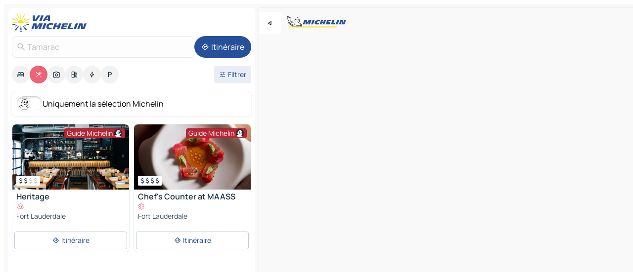

--- FILE ---
content_type: text/html
request_url: https://www.viamichelin.fr/cartes-plans/restaurants/etats_unis/col_de_steige/_/tamarac-33321
body_size: 22679
content:
<!doctype html>
<html lang="fr">

<head>
	<meta charset="utf-8" />
	<meta name="viewport" content="width=device-width, initial-scale=1, maximum-scale=1, user-scalable=no" />
	<meta name="apple-itunes-app" content="app-id=443142682" />
	<!-- start app -->
	
		<link href="../../../../../_app/immutable/assets/vnd.D6Q4K2v3.css" rel="stylesheet">
		<link href="../../../../../_app/immutable/assets/lib.Cal4F3nj.css" rel="stylesheet">
		<link href="../../../../../_app/immutable/assets/vnd.Dmjc78Y1.css" rel="stylesheet">
		<link href="../../../../../_app/immutable/assets/0.C737XJuh.css" rel="stylesheet">
		<link href="../../../../../_app/immutable/assets/2.DTvqgUuk.css" rel="stylesheet">
		<link href="../../../../../_app/immutable/assets/10.C0zcU66-.css" rel="stylesheet"><!--1xg1a3p--><!--[!--><!--]--> <!--[--><!--[--><link rel="preconnect" href="https://cpsgygezfa.cloudimg.io"/> <link rel="dns-prefetch" href="https://cpsgygezfa.cloudimg.io"/><link rel="preconnect" href="https://map7.viamichelin.com"/> <link rel="dns-prefetch" href="https://map7.viamichelin.com"/><link rel="preconnect" href="https://map8.viamichelin.com"/> <link rel="dns-prefetch" href="https://map8.viamichelin.com"/><link rel="preconnect" href="https://map9.viamichelin.com"/> <link rel="dns-prefetch" href="https://map9.viamichelin.com"/><link rel="preconnect" href="https://sdk.privacy-center.org"/> <link rel="dns-prefetch" href="https://sdk.privacy-center.org"/><!--]--><!--]--> <!--[--><!--[--><link rel="prefetch" href="https://cpsgygezfa.cloudimg.io/_gm_/dede1c7d22414e3c9b26d7895504e170.jpeg?w=320" as="image"/><link rel="prefetch" href="https://cpsgygezfa.cloudimg.io/_gm_/fa99f1a6c55b424e9ad6b4c5cd3fcbf2.jpg?w=320" as="image"/><!--]--><!--]--> <meta name="description" content="Restaurants Michelin Tamarac (restaurants étoilés, Bib Gourmand, assiette…) et autres restaurants. Trouvez et réservez votre restaurant Tamarac sur ViaMichelin"/> <meta property="og:type" content="website"/> <meta property="og:site_name" content="ViaMichelin"/> <!--[--><meta property="og:title" content="Restaurants Tamarac - ViaMichelin"/><!--]--> <!--[--><meta property="og:description" content="Restaurants Michelin Tamarac (restaurants étoilés, Bib Gourmand, assiette…) et autres restaurants. Trouvez et réservez votre restaurant Tamarac sur ViaMichelin"/><!--]--> <!--[--><meta property="og:image" content="https://www.viamichelin.fr/_app/immutable/assets/logo-social.CPCa_Ogs.png"/><!--]--> <!--[!--><!--]--> <!--[--><link rel="alternate" href="https://www.viamichelin.at/karten-stadtplan/restaurants/vereinigte_staaten/florida/_/tamarac-33321" hreflang="de-at"/><link rel="alternate" href="https://fr.viamichelin.be/cartes-plans/restaurants/etats_unis/col_de_steige/_/tamarac-33321" hreflang="fr-be"/><link rel="alternate" href="https://nl.viamichelin.be/kaarten-plattegronden/restaurants/verenigde_staten/florida/_/tamarac-33321" hreflang="nl-be"/><link rel="alternate" href="https://de.viamichelin.ch/karten-stadtplan/restaurants/vereinigte_staaten/florida/_/tamarac-33321" hreflang="de-ch"/><link rel="alternate" href="https://fr.viamichelin.ch/cartes-plans/restaurants/etats_unis/col_de_steige/_/tamarac-33321" hreflang="fr-ch"/><link rel="alternate" href="https://it.viamichelin.ch/mappe-piantine/ristoranti/stati_uniti/florida/_/tamarac-33321" hreflang="it-ch"/><link rel="alternate" href="https://www.viamichelin.com/maps/restaurants/united_states/florida/_/tamarac-33321" hreflang="en"/><link rel="alternate" href="https://www.viamichelin.de/karten-stadtplan/restaurants/vereinigte_staaten/florida/_/tamarac-33321" hreflang="de"/><link rel="alternate" href="https://www.viamichelin.es/mapas-planos/restaurantes/estados_unidos/florida/_/tamarac-33321" hreflang="es"/><link rel="alternate" href="https://www.viamichelin.it/mappe-piantine/ristoranti/stati_uniti/florida/_/tamarac-33321" hreflang="it"/><link rel="alternate" href="https://www.viamichelin.ie/maps/restaurants/united_states/florida/_/tamarac-33321" hreflang="en-ie"/><link rel="alternate" href="https://www.viamichelin.nl/kaarten-plattegronden/restaurants/verenigde_staten/florida/_/tamarac-33321" hreflang="nl"/><link rel="alternate" href="https://www.viamichelin.pt/mapas-plantas/restaurantes/estados_unidos/florida/_/tamarac-33321" hreflang="pt"/><link rel="alternate" href="https://www.viamichelin.co.uk/maps/restaurants/united_states/florida/_/tamarac-33321" hreflang="en-gb"/><!--]--> <!--[!--><!--]--><!----><title>Restaurants Tamarac - ViaMichelin</title>
	<!-- end app -->

	<meta name="google-site-verification" content="ZVTviWVAsiE1ANEqqa7-y2POL9Bky6IFf-hdoo7W90U" />

	<link rel="icon" href="../../../../../favicon.png" />

	<!-- Start Consent -->
	<script nonce="Dcv13xieFpizpzpCGdcvWw==" id="spcloader" async fetchpriority="high" type="text/javascript"
		src="https://sdk.privacy-center.org/a1a55c7f-7f45-4e4b-80ac-b48e44c2fe99/loader.js?target=www.viamichelin.fr"></script>
	<script nonce="Dcv13xieFpizpzpCGdcvWw==" type="text/javascript" async>
			window.didomiOnReady = window.didomiOnReady || [];
			window.didomiEventListeners = window.didomiEventListeners || [];

			window.didomiEventListeners.push(
				{
					event: "notice.shown",
					listener() {
						const $link = document.querySelector(
							".didomi-notice-view-partners-link-in-text"
						);
						if (!$link) {
							return;
						}
						$link.removeAttribute("href");
						$link.addEventListener("click", () => {
							Didomi.preferences.show("vendors");
						});
					},
				},
				{
					event: "notice.clickagree",
					listener() {
						window.postMessage({ type: 'didomi_clickagree'})
					}
				}
			);

			window.didomiConfig = {
				user: {
					bots: {
						consentRequired: false,
					},
				},
				preferences: {
					showWhenConsentIsMissing: false,
				},
			};

			window.gdprAppliesGlobally = true;
			// prettier-ignore
			!function(){function t(e){if(!window.frames[e]){if(document.body&&document.body.firstChild){let a=document.body,n=document.createElement("iframe");n.style.display="none",n.name=e,n.title=e,a.insertBefore(n,a.firstChild)}else setTimeout(function(){t(e)},5)}}function e(t,e,a,n,i){function r(t,a,n,r){if("function"!=typeof n)return;window[e]||(window[e]=[]);let s=!1;i&&(s=i(t,r,n)),s||window[e].push({command:t,version:a,callback:n,parameter:r})}function s(e){if(!window[t]||!0!==window[t].stub||!e.data)return;let i="string"==typeof e.data,r;try{r=i?JSON.parse(e.data):e.data}catch(s){return}if(r[a]){let f=r[a];window[t](f.command,f.version,function(t,a){let r={};r[n]={returnValue:t,success:a,callId:f.callId},e.source.postMessage(i?JSON.stringify(r):r,"*")},f.parameter)}}r.stub=!0,r.stubVersion=2,"function"!=typeof window[t]&&(window[t]=r,window.addEventListener?window.addEventListener("message",s,!1):window.attachEvent("onmessage",s))}e("__uspapi","__uspapiBuffer","__uspapiCall","__uspapiReturn"),t("__uspapiLocator"),e("__tcfapi","__tcfapiBuffr","__tcl","__tcfapiReturn"),t("__tcfapiLocator")}();
		</script>
	<!-- End Consent -->

	<!-- Start Google tag manager -->
	<script src="https://www.googletagmanager.com/gtag/js?id=G-8LZ739LDYN" defer type="didomi/javascript"
		nonce="Dcv13xieFpizpzpCGdcvWw==" fetchpriority="low"></script>
	<script nonce="Dcv13xieFpizpzpCGdcvWw==" type="text/javascript" defer>
			window.dataLayer = window.dataLayer || [];
			function gtag() {
				dataLayer.push(arguments);
			}
			gtag('js', new Date());
			gtag('config', 'G-8LZ739LDYN', { send_page_view: false });
		</script>
	<!-- End Google tag manager -->
</head>

<body data-sveltekit-preload-data="hover" class="text-body">
	<div style="display: contents"><!--[--><!--[--><!----><!--[--><!--]--> <!--[--><!----><div class="main-container bg-neutral-weak homepage svelte-9k52vj" style="--bottomsheet-height-offset: -100px;"><div class="map svelte-9k52vj"><div class="h-full w-full md:shadow-smooth-block md:relative svelte-6wt9i2" data-testid="map-container"><!--[!--><!--]--></div><!----> <!--[--><div class="absolute top-4 left-0 size-11 z-ontop hidden md:block"><button type="button" class="btn-filled-white btn-md rd-l-0 min-w-max"><!--[!--><!--[--><!----><span class="flex w-max size-3.5"><!--[--><!----><span class="icon-arrow-back-left inline-block"><!----></span><!----><!--]--><!----></span><!----><!--]--> <!--[!--><!--]--> <!--[!--><!--]--><!--]--> <!--[!--><!--]--></button><!----></div><!--]--> <img src="/_app/immutable/assets/vm-logo-bib-michelin.Dd_LzvJh.svg" alt="Michelin" class="absolute left-14 top-6 md:block hidden z-hover" height="24" width="120"/> <img height="32" width="126" src="/_app/immutable/assets/vm-logo-large.BEgj6SJ1.svg" alt="ViaMichelin" class="absolute-center-x top-2 md:hidden z-hover"/></div> <!--[!--><!--]--> <div class="slot-container md:p-2 md:pr-0 md:h-dvh printable svelte-9k52vj"><div class="md:overflow-hidden md:rd-2 md:h-dvh max-h-full printable"><div class="slot-wrapper h-full scrollbar-thin printable md:bg-neutral-weakest svelte-9k52vj"><!--[!--><!--]--> <!--[--><!----><!--[--><!----><!--[!--><!----><div class="translate-slide-offset md:block svelte-5lb488" style="--slide-offset: 0px;"><img src="/_app/immutable/assets/vm-logo-bib-michelin.Dd_LzvJh.svg" alt="Michelin" class="absolute top-[var(--top)] right-[var(--right)] md:hidden" style="--top: -24px; --right: 8px;" height="24" width="120"/> <div><div><div class="searchtools w-full md:flex md:flex-wrap md:gap-4 md:bg-transparent md:px-2 md:pt-2 svelte-1kj4v11" data-testid="map-search-panel"><!--[!--><!--]--> <!--[!--><div class="hidden md:block w-full"><header role="banner" class="flex items-center w-full py-1 justify-between md:py-0"><!--[!--><!--[--><a href="../../../../../" class="block py-1 pr-2 shrink-0" aria-label="Retour à la page d'accueil" data-sveltekit-preload-data="tap"><img class="h-9 cover-left" src="/_app/immutable/assets/vm-logo-large.BEgj6SJ1.svg" alt="ViaMichelin" width="152" height="36"/></a><!--]--><!--]--> <!--[!--><!--[!--><!--]--><!--]--></header><!----></div><!--]--> <div class="flex gap-2 w-full md:p-0 md:bg-transparent border-coloredneutral-weakest rounded-full p-2"><div class="search relative w-full min-w-0  svelte-oeoh2d"><label for="address-search" class="text-sm"> <span class="input-container flex items-center p-2 w-full text-5 gap-1 rd-2 relative b-solid b-0.5 border-coloredneutral-weakest element-disabled bg-neutral-soft text-neutral svelte-xzp1b6"><!--[--><!----><span class="icon-search inline-block w-5 "><!----></span><!----><!--]--> <input type="text" id="address-search" class="input min-w-0 text-md text-coloredneutral b-0 flex-grow bg-transparent placeholder:text-neutral disabled:text-neutral svelte-xzp1b6" placeholder="On va où ?" aria-label="On va où ?" disabled autocomplete="off" value="Tamarac"/> <!--[!--><!--]--> <!--[!--><!--]--></span></label><!----> <ul class="results rd-2 absolute z-hover w-full m-0 mt-1 p-0 shadow-smooth-bottom-2 bg-neutral-weakest text-coloredneutral text-md svelte-oeoh2d" role="listbox" aria-label="Résultats de la recherche"><!--[!--><!--]--><!----> <!--[!--><!--]--><!----> <!--[!--><!--[!--><!--]--><!--]--><!----></ul></div><!----> <!--[--><button type="button" aria-label="Itinéraire" class="btn-filled-primary btn-md z-infront rounded-full min-w-max"><!--[!--><!--[--><!----><span class="flex w-max"><!--[--><!----><span class="icon-directions inline-block"><!----></span><!----><!--]--><!----></span><!----><!--]--> <!--[--><span class="ml-1">Itinéraire</span><!--]--> <!--[!--><!--]--><!--]--> <!--[!--><!--]--></button><!--]--></div></div></div><!----></div></div> <div class="poi-container relative z-1 md:block bg-neutral-weakest md:bg-transparent block svelte-5lb488"><button type="button" class="handle relative w-full p-4 rd-2 b-0 grid place-items-center bg-transparent md:hidden" aria-label="Ouvrir le panneau" style="height: 40px;"><span class="rd-2 w-20 h-2 bg-base-15"></span></button><!----> <div class="mt-4"><div class="mb-2 px-2"><div class="flex justify-between flex-nowrap flex-row-reverse"><div class="grow-3 order-2"><div class="flex gap-1 flex-wrap" role="listbox" aria-multiselectable="true" aria-orientation="horizontal" aria-label="Points d'intérêt"><!--[--><!--[!--><button type="button" role="option" title="Recherche Hébergements" aria-selected="false" aria-label="Recherche Hébergements" class="whitespace-nowrap flex justify-center items-center text-md gap-1 b-0 cursor-pointer rounded-full p-2.5 bg-neutral-soft hover:bg-coloredneutral-weak text-coloredneutral svelte-f2zwv4 aspect-ratio-1"><!--[!--><!--[--><!----><span class="flex w-max"><!--[--><!----><span class="icon-hotel inline-block"><!----></span><!----><!--]--><!----></span><!----><!--]--> <!--[!--><!--]--> <!--[!--><!--]--><!--]--></button><!--]--><!--[!--><button type="button" role="option" title="Recherche Restaurants" aria-selected="true" aria-label="Recherche Restaurants" class="whitespace-nowrap flex justify-center items-center text-md gap-1 b-0 cursor-pointer rounded-full p-2.5 bg-restaurant text-neutral-weakest hover:bg-restaurant-soft svelte-f2zwv4 aspect-ratio-1"><!--[!--><!--[--><!----><span class="flex w-max"><!--[--><!----><span class="icon-restaurant inline-block"><!----></span><!----><!--]--><!----></span><!----><!--]--> <!--[!--><!--]--> <!--[!--><!--]--><!--]--></button><!--]--><!--[!--><button type="button" role="option" title="Recherche Tourisme" aria-selected="false" aria-label="Recherche Tourisme" class="whitespace-nowrap flex justify-center items-center text-md gap-1 b-0 cursor-pointer rounded-full p-2.5 bg-neutral-soft hover:bg-coloredneutral-weak text-coloredneutral svelte-f2zwv4 aspect-ratio-1"><!--[!--><!--[--><!----><span class="flex w-max"><!--[--><!----><span class="icon-tourism inline-block"><!----></span><!----><!--]--><!----></span><!----><!--]--> <!--[!--><!--]--> <!--[!--><!--]--><!--]--></button><!--]--><!--[!--><button type="button" role="option" title="Recherche Stations service" aria-selected="false" aria-label="Recherche Stations service" class="whitespace-nowrap flex justify-center items-center text-md gap-1 b-0 cursor-pointer rounded-full p-2.5 bg-neutral-soft hover:bg-coloredneutral-weak text-coloredneutral svelte-f2zwv4 aspect-ratio-1"><!--[!--><!--[--><!----><span class="flex w-max"><!--[--><!----><span class="icon-energy-pump inline-block"><!----></span><!----><!--]--><!----></span><!----><!--]--> <!--[!--><!--]--> <!--[!--><!--]--><!--]--></button><!--]--><!--[!--><button type="button" role="option" title="Recherche Recharges auto" aria-selected="false" aria-label="Recherche Recharges auto" class="whitespace-nowrap flex justify-center items-center text-md gap-1 b-0 cursor-pointer rounded-full p-2.5 bg-neutral-soft hover:bg-coloredneutral-weak text-coloredneutral svelte-f2zwv4 aspect-ratio-1"><!--[!--><!--[--><!----><span class="flex w-max"><!--[--><!----><span class="icon-flash inline-block"><!----></span><!----><!--]--><!----></span><!----><!--]--> <!--[!--><!--]--> <!--[!--><!--]--><!--]--></button><!--]--><!--[!--><button type="button" role="option" title="Recherche Parkings" aria-selected="false" aria-label="Recherche Parkings" class="whitespace-nowrap flex justify-center items-center text-md gap-1 b-0 cursor-pointer rounded-full p-2.5 bg-neutral-soft hover:bg-coloredneutral-weak text-coloredneutral svelte-f2zwv4 aspect-ratio-1"><!--[!--><!--[--><!----><span class="flex w-max"><!--[--><!----><span class="icon-parking inline-block"><!----></span><!----><!--]--><!----></span><!----><!--]--> <!--[!--><!--]--> <!--[!--><!--]--><!--]--></button><!--]--><!--]--></div><!----></div> <!--[--><div class="ml-2 relative order-1"><button type="button" aria-label="Ouvrir les filtres" class="btn-filled-light btn-sm relative filter-button min-w-max"><!--[!--><!--[--><!----><span class="flex w-max"><!--[--><!----><span class="icon-tune inline-block"><!----></span><!----><!--]--><!----></span><!----><!--]--> <!--[--><span class="ml-1">Filtrer</span><!--]--> <!--[!--><!--]--><!--]--> <!--[--><!--[!--><!--]--><!----><!--]--></button><!----></div><!--]--></div> <div class="date-range-picker-container min-w-0 w-full order--1 mt-2"><div class="flex items-start gap-2"><!--[!--><!--]--></div></div></div><!----> <!--[--><div class="bg-neutral-weakest p-2 rd-2 flex flex-col mb-4 mx-2 shadow-smooth-block"><label for="only-michelin-switch" class="flex p-0.5 items-center gap-2 max-w-max cursor-pointer"><input id="only-michelin-switch" type="checkbox" role="switch" class="sr-only"/> <span class="rounded-full w-13 h-7.5 transition-colors shadow-michelin-switch bg-base-0"><!----><span class="icon-bib-signature inline-block transition-transform p-3.9 translate-x-none"><!----></span><!----><!----></span> <span class="select-none">Uniquement la sélection Michelin</span></label><!----></div><!--]--> <!--[--><ul data-testid="poilist" class="container m-0 px-2 grid svelte-1qh5ik5"><!--[!--><!--[--><!--[!--><!--[!--><!----><!--[--><!----><li data-testid="poi-card-0" data-category="restaurantMichelin" class="poi-card lg grid text-body border-coloredneutral-weakest bg-neutral-weakest hover:border-transparent border-1 border-solid rd-2 relative with-shadow vertical svelte-1ci3g67" role="none"><a href="/cartes-plans/restaurants/poi/fort_lauderdale-33304-2ac51cce" class="decoration-none flex flex-col " data-sveltekit-preload-data="tap"><!--[--><!----><div data-testid="poi-card-hero" class="poi-card-hero group grid w-full h-full max-h-132px p-0 m-0 overflow-hidden vertical svelte-1wnh944"><!--[!--><!--[--><!----><div class="container-carousel w-full relative cursor-pointer full carousel h-full max-h-132px w-full grid-area-[1/-1] overflow-hidden svelte-w1l4d7" role="region" aria-roledescription="carousel" aria-label="Carrousel d'image pour Heritage"><!--[!--><!--]--> <div class="h-auto"><button type="button" aria-label="Voir le contenu précédent" aria-hidden="true" class="btn-ghost-white btn-md left-arrow-container absolute left-0 hidden poi-card-hero-controls min-w-max"><!--[!--><!--[--><!----><span class="flex w-max"><!--[--><!----><span class="icon-chevron-left inline-block"><!----></span><!----><!--]--><!----></span><!----><!--]--> <!--[!--><!--]--> <!--[!--><!--]--><!--]--> <!--[!--><!--]--></button><!----> <ul class="carousel flex h-100% overflow-x-scroll m-0 p-0 list-none bg-neutral-weakest rd-tr-2 rd-tl-2 h-full w-full svelte-w1l4d7" aria-roledescription="slide" role="group" aria-label="image 1 sur 16"><!--[--><li class="img-container items-center flex grow-0 shrink-0 justify-center w-full svelte-w1l4d7"><figure class="img-wrapper w-full m-0 p-0 h-full overflow-hidden"><!--[!--><img decoding="sync" src="https://cpsgygezfa.cloudimg.io/_gm_/dede1c7d22414e3c9b26d7895504e170.jpeg?w=320" alt="Heritage - 0" class="h-full w-full" srcset="https://cpsgygezfa.cloudimg.io/_gm_/dede1c7d22414e3c9b26d7895504e170.jpeg?w=160 160w, https://cpsgygezfa.cloudimg.io/_gm_/dede1c7d22414e3c9b26d7895504e170.jpeg?w=320 320w, https://cpsgygezfa.cloudimg.io/_gm_/dede1c7d22414e3c9b26d7895504e170.jpeg?w=640 640w, https://cpsgygezfa.cloudimg.io/_gm_/dede1c7d22414e3c9b26d7895504e170.jpeg?w=960 960w, https://cpsgygezfa.cloudimg.io/_gm_/dede1c7d22414e3c9b26d7895504e170.jpeg?w=1280 1280w, https://cpsgygezfa.cloudimg.io/_gm_/dede1c7d22414e3c9b26d7895504e170.jpeg?w=1920 1920w" sizes="320px" style="width: 260px; height: 132px; object-fit: cover;" onerror="this.__e=event"/><!----> <!--[!--><!--]--><!--]--></figure></li><li class="img-container items-center flex grow-0 shrink-0 justify-center w-full svelte-w1l4d7"><figure class="img-wrapper w-full m-0 p-0 h-full overflow-hidden"><!--[!--><img decoding="sync" src="https://cpsgygezfa.cloudimg.io/_gm_/d4d0bbd0ee784fc184130390e617cad4.jpg?w=320" alt="Heritage - 1" class="h-full w-full" srcset="https://cpsgygezfa.cloudimg.io/_gm_/d4d0bbd0ee784fc184130390e617cad4.jpg?w=160 160w, https://cpsgygezfa.cloudimg.io/_gm_/d4d0bbd0ee784fc184130390e617cad4.jpg?w=320 320w, https://cpsgygezfa.cloudimg.io/_gm_/d4d0bbd0ee784fc184130390e617cad4.jpg?w=640 640w, https://cpsgygezfa.cloudimg.io/_gm_/d4d0bbd0ee784fc184130390e617cad4.jpg?w=960 960w, https://cpsgygezfa.cloudimg.io/_gm_/d4d0bbd0ee784fc184130390e617cad4.jpg?w=1280 1280w, https://cpsgygezfa.cloudimg.io/_gm_/d4d0bbd0ee784fc184130390e617cad4.jpg?w=1920 1920w" sizes="320px" style="width: 260px; height: 132px; object-fit: cover;" onerror="this.__e=event"/><!----> <!--[!--><!--]--><!--]--></figure></li><li class="img-container items-center flex grow-0 shrink-0 justify-center w-full svelte-w1l4d7"><figure class="img-wrapper w-full m-0 p-0 h-full overflow-hidden"><!--[!--><img loading="lazy" decoding="async" src="https://cpsgygezfa.cloudimg.io/_gm_/1fe4eb64d9b749f5bfc5ec8576c0cfaf.jpg?w=320" alt="Heritage - 2" class="h-full w-full" srcset="https://cpsgygezfa.cloudimg.io/_gm_/1fe4eb64d9b749f5bfc5ec8576c0cfaf.jpg?w=160 160w, https://cpsgygezfa.cloudimg.io/_gm_/1fe4eb64d9b749f5bfc5ec8576c0cfaf.jpg?w=320 320w, https://cpsgygezfa.cloudimg.io/_gm_/1fe4eb64d9b749f5bfc5ec8576c0cfaf.jpg?w=640 640w, https://cpsgygezfa.cloudimg.io/_gm_/1fe4eb64d9b749f5bfc5ec8576c0cfaf.jpg?w=960 960w, https://cpsgygezfa.cloudimg.io/_gm_/1fe4eb64d9b749f5bfc5ec8576c0cfaf.jpg?w=1280 1280w, https://cpsgygezfa.cloudimg.io/_gm_/1fe4eb64d9b749f5bfc5ec8576c0cfaf.jpg?w=1920 1920w" sizes="320px" style="width: 260px; height: 132px; object-fit: cover;" onerror="this.__e=event"/><!----> <!--[!--><!--]--><!--]--></figure></li><li class="img-container items-center flex grow-0 shrink-0 justify-center w-full svelte-w1l4d7"><figure class="img-wrapper w-full m-0 p-0 h-full overflow-hidden"><!--[!--><img loading="lazy" decoding="async" src="https://cpsgygezfa.cloudimg.io/_gm_/1de1f8aa1de9493abf1203c9167c8fd2.jpg?w=320" alt="Heritage - 3" class="h-full w-full" srcset="https://cpsgygezfa.cloudimg.io/_gm_/1de1f8aa1de9493abf1203c9167c8fd2.jpg?w=160 160w, https://cpsgygezfa.cloudimg.io/_gm_/1de1f8aa1de9493abf1203c9167c8fd2.jpg?w=320 320w, https://cpsgygezfa.cloudimg.io/_gm_/1de1f8aa1de9493abf1203c9167c8fd2.jpg?w=640 640w, https://cpsgygezfa.cloudimg.io/_gm_/1de1f8aa1de9493abf1203c9167c8fd2.jpg?w=960 960w, https://cpsgygezfa.cloudimg.io/_gm_/1de1f8aa1de9493abf1203c9167c8fd2.jpg?w=1280 1280w, https://cpsgygezfa.cloudimg.io/_gm_/1de1f8aa1de9493abf1203c9167c8fd2.jpg?w=1920 1920w" sizes="320px" style="width: 260px; height: 132px; object-fit: cover;" onerror="this.__e=event"/><!----> <!--[!--><!--]--><!--]--></figure></li><li class="img-container items-center flex grow-0 shrink-0 justify-center w-full svelte-w1l4d7"><figure class="img-wrapper w-full m-0 p-0 h-full overflow-hidden"><!--[!--><img loading="lazy" decoding="async" src="https://cpsgygezfa.cloudimg.io/_gm_/7280fb035d1349cc81131bae74a6f6fa.jpg?w=320" alt="Heritage - 4" class="h-full w-full" srcset="https://cpsgygezfa.cloudimg.io/_gm_/7280fb035d1349cc81131bae74a6f6fa.jpg?w=160 160w, https://cpsgygezfa.cloudimg.io/_gm_/7280fb035d1349cc81131bae74a6f6fa.jpg?w=320 320w, https://cpsgygezfa.cloudimg.io/_gm_/7280fb035d1349cc81131bae74a6f6fa.jpg?w=640 640w, https://cpsgygezfa.cloudimg.io/_gm_/7280fb035d1349cc81131bae74a6f6fa.jpg?w=960 960w, https://cpsgygezfa.cloudimg.io/_gm_/7280fb035d1349cc81131bae74a6f6fa.jpg?w=1280 1280w, https://cpsgygezfa.cloudimg.io/_gm_/7280fb035d1349cc81131bae74a6f6fa.jpg?w=1920 1920w" sizes="320px" style="width: 260px; height: 132px; object-fit: cover;" onerror="this.__e=event"/><!----> <!--[!--><!--]--><!--]--></figure></li><li class="img-container items-center flex grow-0 shrink-0 justify-center w-full svelte-w1l4d7"><figure class="img-wrapper w-full m-0 p-0 h-full overflow-hidden"><!--[!--><img loading="lazy" decoding="async" src="https://cpsgygezfa.cloudimg.io/_gm_/e8878f390d7d4bc784ce0fc6f9c4fec7.jpg?w=320" alt="Heritage - 5" class="h-full w-full" srcset="https://cpsgygezfa.cloudimg.io/_gm_/e8878f390d7d4bc784ce0fc6f9c4fec7.jpg?w=160 160w, https://cpsgygezfa.cloudimg.io/_gm_/e8878f390d7d4bc784ce0fc6f9c4fec7.jpg?w=320 320w, https://cpsgygezfa.cloudimg.io/_gm_/e8878f390d7d4bc784ce0fc6f9c4fec7.jpg?w=640 640w, https://cpsgygezfa.cloudimg.io/_gm_/e8878f390d7d4bc784ce0fc6f9c4fec7.jpg?w=960 960w, https://cpsgygezfa.cloudimg.io/_gm_/e8878f390d7d4bc784ce0fc6f9c4fec7.jpg?w=1280 1280w, https://cpsgygezfa.cloudimg.io/_gm_/e8878f390d7d4bc784ce0fc6f9c4fec7.jpg?w=1920 1920w" sizes="320px" style="width: 260px; height: 132px; object-fit: cover;" onerror="this.__e=event"/><!----> <!--[!--><!--]--><!--]--></figure></li><li class="img-container items-center flex grow-0 shrink-0 justify-center w-full svelte-w1l4d7"><figure class="img-wrapper w-full m-0 p-0 h-full overflow-hidden"><!--[!--><img loading="lazy" decoding="async" src="https://cpsgygezfa.cloudimg.io/_gm_/54d04ad3a2c0439cbd22ba43a3fdbc3d.jpeg?w=320" alt="Heritage - 6" class="h-full w-full" srcset="https://cpsgygezfa.cloudimg.io/_gm_/54d04ad3a2c0439cbd22ba43a3fdbc3d.jpeg?w=160 160w, https://cpsgygezfa.cloudimg.io/_gm_/54d04ad3a2c0439cbd22ba43a3fdbc3d.jpeg?w=320 320w, https://cpsgygezfa.cloudimg.io/_gm_/54d04ad3a2c0439cbd22ba43a3fdbc3d.jpeg?w=640 640w, https://cpsgygezfa.cloudimg.io/_gm_/54d04ad3a2c0439cbd22ba43a3fdbc3d.jpeg?w=960 960w, https://cpsgygezfa.cloudimg.io/_gm_/54d04ad3a2c0439cbd22ba43a3fdbc3d.jpeg?w=1280 1280w, https://cpsgygezfa.cloudimg.io/_gm_/54d04ad3a2c0439cbd22ba43a3fdbc3d.jpeg?w=1920 1920w" sizes="320px" style="width: 260px; height: 132px; object-fit: cover;" onerror="this.__e=event"/><!----> <!--[!--><!--]--><!--]--></figure></li><li class="img-container items-center flex grow-0 shrink-0 justify-center w-full svelte-w1l4d7"><figure class="img-wrapper w-full m-0 p-0 h-full overflow-hidden"><!--[!--><img loading="lazy" decoding="async" src="https://cpsgygezfa.cloudimg.io/_gm_/9b45b6bf0bda4ba7b6f6304a4ee1a904.jpg?w=320" alt="Heritage - 7" class="h-full w-full" srcset="https://cpsgygezfa.cloudimg.io/_gm_/9b45b6bf0bda4ba7b6f6304a4ee1a904.jpg?w=160 160w, https://cpsgygezfa.cloudimg.io/_gm_/9b45b6bf0bda4ba7b6f6304a4ee1a904.jpg?w=320 320w, https://cpsgygezfa.cloudimg.io/_gm_/9b45b6bf0bda4ba7b6f6304a4ee1a904.jpg?w=640 640w, https://cpsgygezfa.cloudimg.io/_gm_/9b45b6bf0bda4ba7b6f6304a4ee1a904.jpg?w=960 960w, https://cpsgygezfa.cloudimg.io/_gm_/9b45b6bf0bda4ba7b6f6304a4ee1a904.jpg?w=1280 1280w, https://cpsgygezfa.cloudimg.io/_gm_/9b45b6bf0bda4ba7b6f6304a4ee1a904.jpg?w=1920 1920w" sizes="320px" style="width: 260px; height: 132px; object-fit: cover;" onerror="this.__e=event"/><!----> <!--[!--><!--]--><!--]--></figure></li><li class="img-container items-center flex grow-0 shrink-0 justify-center w-full svelte-w1l4d7"><figure class="img-wrapper w-full m-0 p-0 h-full overflow-hidden"><!--[!--><img loading="lazy" decoding="async" src="https://cpsgygezfa.cloudimg.io/_gm_/0b14e917fdc54f6b96cf9934fb6b5c05.jpg?w=320" alt="Heritage - 8" class="h-full w-full" srcset="https://cpsgygezfa.cloudimg.io/_gm_/0b14e917fdc54f6b96cf9934fb6b5c05.jpg?w=160 160w, https://cpsgygezfa.cloudimg.io/_gm_/0b14e917fdc54f6b96cf9934fb6b5c05.jpg?w=320 320w, https://cpsgygezfa.cloudimg.io/_gm_/0b14e917fdc54f6b96cf9934fb6b5c05.jpg?w=640 640w, https://cpsgygezfa.cloudimg.io/_gm_/0b14e917fdc54f6b96cf9934fb6b5c05.jpg?w=960 960w, https://cpsgygezfa.cloudimg.io/_gm_/0b14e917fdc54f6b96cf9934fb6b5c05.jpg?w=1280 1280w, https://cpsgygezfa.cloudimg.io/_gm_/0b14e917fdc54f6b96cf9934fb6b5c05.jpg?w=1920 1920w" sizes="320px" style="width: 260px; height: 132px; object-fit: cover;" onerror="this.__e=event"/><!----> <!--[!--><!--]--><!--]--></figure></li><li class="img-container items-center flex grow-0 shrink-0 justify-center w-full svelte-w1l4d7"><figure class="img-wrapper w-full m-0 p-0 h-full overflow-hidden"><!--[!--><img loading="lazy" decoding="async" src="https://cpsgygezfa.cloudimg.io/_gm_/e72fd04bb35b44ec9a9c9a8c377b17a2.jpeg?w=320" alt="Heritage - 9" class="h-full w-full" srcset="https://cpsgygezfa.cloudimg.io/_gm_/e72fd04bb35b44ec9a9c9a8c377b17a2.jpeg?w=160 160w, https://cpsgygezfa.cloudimg.io/_gm_/e72fd04bb35b44ec9a9c9a8c377b17a2.jpeg?w=320 320w, https://cpsgygezfa.cloudimg.io/_gm_/e72fd04bb35b44ec9a9c9a8c377b17a2.jpeg?w=640 640w, https://cpsgygezfa.cloudimg.io/_gm_/e72fd04bb35b44ec9a9c9a8c377b17a2.jpeg?w=960 960w, https://cpsgygezfa.cloudimg.io/_gm_/e72fd04bb35b44ec9a9c9a8c377b17a2.jpeg?w=1280 1280w, https://cpsgygezfa.cloudimg.io/_gm_/e72fd04bb35b44ec9a9c9a8c377b17a2.jpeg?w=1920 1920w" sizes="320px" style="width: 260px; height: 132px; object-fit: cover;" onerror="this.__e=event"/><!----> <!--[!--><!--]--><!--]--></figure></li><li class="img-container items-center flex grow-0 shrink-0 justify-center w-full svelte-w1l4d7"><figure class="img-wrapper w-full m-0 p-0 h-full overflow-hidden"><!--[!--><img loading="lazy" decoding="async" src="https://cpsgygezfa.cloudimg.io/_gm_/ec412a0d6482471a8ddbca1b74633789.jpeg?w=320" alt="Heritage - 10" class="h-full w-full" srcset="https://cpsgygezfa.cloudimg.io/_gm_/ec412a0d6482471a8ddbca1b74633789.jpeg?w=160 160w, https://cpsgygezfa.cloudimg.io/_gm_/ec412a0d6482471a8ddbca1b74633789.jpeg?w=320 320w, https://cpsgygezfa.cloudimg.io/_gm_/ec412a0d6482471a8ddbca1b74633789.jpeg?w=640 640w, https://cpsgygezfa.cloudimg.io/_gm_/ec412a0d6482471a8ddbca1b74633789.jpeg?w=960 960w, https://cpsgygezfa.cloudimg.io/_gm_/ec412a0d6482471a8ddbca1b74633789.jpeg?w=1280 1280w, https://cpsgygezfa.cloudimg.io/_gm_/ec412a0d6482471a8ddbca1b74633789.jpeg?w=1920 1920w" sizes="320px" style="width: 260px; height: 132px; object-fit: cover;" onerror="this.__e=event"/><!----> <!--[!--><!--]--><!--]--></figure></li><li class="img-container items-center flex grow-0 shrink-0 justify-center w-full svelte-w1l4d7"><figure class="img-wrapper w-full m-0 p-0 h-full overflow-hidden"><!--[!--><img loading="lazy" decoding="async" src="https://cpsgygezfa.cloudimg.io/_gm_/55f5f071e40144e59c822f45773e8200.jpeg?w=320" alt="Heritage - 11" class="h-full w-full" srcset="https://cpsgygezfa.cloudimg.io/_gm_/55f5f071e40144e59c822f45773e8200.jpeg?w=160 160w, https://cpsgygezfa.cloudimg.io/_gm_/55f5f071e40144e59c822f45773e8200.jpeg?w=320 320w, https://cpsgygezfa.cloudimg.io/_gm_/55f5f071e40144e59c822f45773e8200.jpeg?w=640 640w, https://cpsgygezfa.cloudimg.io/_gm_/55f5f071e40144e59c822f45773e8200.jpeg?w=960 960w, https://cpsgygezfa.cloudimg.io/_gm_/55f5f071e40144e59c822f45773e8200.jpeg?w=1280 1280w, https://cpsgygezfa.cloudimg.io/_gm_/55f5f071e40144e59c822f45773e8200.jpeg?w=1920 1920w" sizes="320px" style="width: 260px; height: 132px; object-fit: cover;" onerror="this.__e=event"/><!----> <!--[!--><!--]--><!--]--></figure></li><li class="img-container items-center flex grow-0 shrink-0 justify-center w-full svelte-w1l4d7"><figure class="img-wrapper w-full m-0 p-0 h-full overflow-hidden"><!--[!--><img loading="lazy" decoding="async" src="https://cpsgygezfa.cloudimg.io/_gm_/5680fc32329a4a858829fbd37d2a5758.jpeg?w=320" alt="Heritage - 12" class="h-full w-full" srcset="https://cpsgygezfa.cloudimg.io/_gm_/5680fc32329a4a858829fbd37d2a5758.jpeg?w=160 160w, https://cpsgygezfa.cloudimg.io/_gm_/5680fc32329a4a858829fbd37d2a5758.jpeg?w=320 320w, https://cpsgygezfa.cloudimg.io/_gm_/5680fc32329a4a858829fbd37d2a5758.jpeg?w=640 640w, https://cpsgygezfa.cloudimg.io/_gm_/5680fc32329a4a858829fbd37d2a5758.jpeg?w=960 960w, https://cpsgygezfa.cloudimg.io/_gm_/5680fc32329a4a858829fbd37d2a5758.jpeg?w=1280 1280w, https://cpsgygezfa.cloudimg.io/_gm_/5680fc32329a4a858829fbd37d2a5758.jpeg?w=1920 1920w" sizes="320px" style="width: 260px; height: 132px; object-fit: cover;" onerror="this.__e=event"/><!----> <!--[!--><!--]--><!--]--></figure></li><li class="img-container items-center flex grow-0 shrink-0 justify-center w-full svelte-w1l4d7"><figure class="img-wrapper w-full m-0 p-0 h-full overflow-hidden"><!--[!--><img loading="lazy" decoding="async" src="https://cpsgygezfa.cloudimg.io/_gm_/3a3e716b27fa45aaa1eafccfae075d46.jpg?w=320" alt="Heritage - 13" class="h-full w-full" srcset="https://cpsgygezfa.cloudimg.io/_gm_/3a3e716b27fa45aaa1eafccfae075d46.jpg?w=160 160w, https://cpsgygezfa.cloudimg.io/_gm_/3a3e716b27fa45aaa1eafccfae075d46.jpg?w=320 320w, https://cpsgygezfa.cloudimg.io/_gm_/3a3e716b27fa45aaa1eafccfae075d46.jpg?w=640 640w, https://cpsgygezfa.cloudimg.io/_gm_/3a3e716b27fa45aaa1eafccfae075d46.jpg?w=960 960w, https://cpsgygezfa.cloudimg.io/_gm_/3a3e716b27fa45aaa1eafccfae075d46.jpg?w=1280 1280w, https://cpsgygezfa.cloudimg.io/_gm_/3a3e716b27fa45aaa1eafccfae075d46.jpg?w=1920 1920w" sizes="320px" style="width: 260px; height: 132px; object-fit: cover;" onerror="this.__e=event"/><!----> <!--[!--><!--]--><!--]--></figure></li><li class="img-container items-center flex grow-0 shrink-0 justify-center w-full svelte-w1l4d7"><figure class="img-wrapper w-full m-0 p-0 h-full overflow-hidden"><!--[!--><img loading="lazy" decoding="async" src="https://cpsgygezfa.cloudimg.io/_gm_/8862701769f84aceba642e914dccedfc.jpeg?w=320" alt="Heritage - 14" class="h-full w-full" srcset="https://cpsgygezfa.cloudimg.io/_gm_/8862701769f84aceba642e914dccedfc.jpeg?w=160 160w, https://cpsgygezfa.cloudimg.io/_gm_/8862701769f84aceba642e914dccedfc.jpeg?w=320 320w, https://cpsgygezfa.cloudimg.io/_gm_/8862701769f84aceba642e914dccedfc.jpeg?w=640 640w, https://cpsgygezfa.cloudimg.io/_gm_/8862701769f84aceba642e914dccedfc.jpeg?w=960 960w, https://cpsgygezfa.cloudimg.io/_gm_/8862701769f84aceba642e914dccedfc.jpeg?w=1280 1280w, https://cpsgygezfa.cloudimg.io/_gm_/8862701769f84aceba642e914dccedfc.jpeg?w=1920 1920w" sizes="320px" style="width: 260px; height: 132px; object-fit: cover;" onerror="this.__e=event"/><!----> <!--[!--><!--]--><!--]--></figure></li><li class="img-container items-center flex grow-0 shrink-0 justify-center w-full svelte-w1l4d7"><figure class="img-wrapper w-full m-0 p-0 h-full overflow-hidden"><!--[!--><img loading="lazy" decoding="async" src="https://cpsgygezfa.cloudimg.io/_gm_/5656bd0041d94a18ae5f0cc0c84bdd21.jpeg?w=320" alt="Heritage - 15" class="h-full w-full" srcset="https://cpsgygezfa.cloudimg.io/_gm_/5656bd0041d94a18ae5f0cc0c84bdd21.jpeg?w=160 160w, https://cpsgygezfa.cloudimg.io/_gm_/5656bd0041d94a18ae5f0cc0c84bdd21.jpeg?w=320 320w, https://cpsgygezfa.cloudimg.io/_gm_/5656bd0041d94a18ae5f0cc0c84bdd21.jpeg?w=640 640w, https://cpsgygezfa.cloudimg.io/_gm_/5656bd0041d94a18ae5f0cc0c84bdd21.jpeg?w=960 960w, https://cpsgygezfa.cloudimg.io/_gm_/5656bd0041d94a18ae5f0cc0c84bdd21.jpeg?w=1280 1280w, https://cpsgygezfa.cloudimg.io/_gm_/5656bd0041d94a18ae5f0cc0c84bdd21.jpeg?w=1920 1920w" sizes="320px" style="width: 260px; height: 132px; object-fit: cover;" onerror="this.__e=event"/><!----> <!--[!--><!--]--><!--]--></figure></li><!--]--></ul> <!--[!--><!--]--> <button type="button" aria-label="Voir le contenu suivant" aria-hidden="false" class="btn-ghost-white btn-md right-arrow-container absolute right-0 hidden md:block poi-card-hero-controls min-w-max"><!--[!--><!--[--><!----><span class="flex w-max"><!--[--><!----><span class="icon-chevron-right inline-block"><!----></span><!----><!--]--><!----></span><!----><!--]--> <!--[!--><!--]--> <!--[!--><!--]--><!--]--> <!--[!--><!--]--></button><!----></div><!----></div><!----><!--]--><!--]--> <!--[--><div class="opacity-container relative self-start justify-self-end grid-area-[1/-1] p-2 group-has-hover:opacity-0 group-has-[.no-hover]:opacity-100 svelte-1wnh944"><div class="flex items-center justify-center w-max shrink-0  rd-1 py-0.5 px-1 bg-restaurant-michelin text-neutral-weakest border-restaurant-michelin-strong border-1 border-solid gap-0.5 max-h-5 svelte-snfjjm"><!--[!--><!--[!--><!--[!--><!--]--> <!--[--><span class="text-sm mr-0.5">Guide Michelin</span><!--]--> <!--[--><!----><div class="flex w-max text-4.5"><!--[--><!----><div class="icon-recommended inline-block"><!----></div><!----><!--]--><!----></div><!----><!--]--><!--]--><!--]--></div><!----></div><!--]--> <!--[--><div class="opacity-container relative self-end grid-area-[1/-1] p-2 group-has-hover:opacity-0 group-has-[.no-hover]:opacity-100 svelte-1wnh944"><!--[--><div data-testid="poi-card-price-tag" class="flex flex-wrap px-1 py-0.5 bg-neutral-weakest shadow-smooth-top-3 rd-0.5 w-fit"><!--[--><div class="flex row w-max"><!----><span class="flex w-max text-coloredneutral"><!--[--><!----><span class="icon-currency-usd inline-block mx--0.75"><!----></span><!----><!----><span class="icon-currency-usd inline-block mx--0.75"><!----></span><!----><!--]--><!----></span><!----><!----> <!----><span class="flex w-max text-coloredneutral-weak"><!--[--><!----><span class="icon-currency-usd inline-block mx--0.75"><!----></span><!----><!----><span class="icon-currency-usd inline-block mx--0.75"><!----></span><!----><!--]--><!----></span><!----><!----></div><!--]--> <!--[!--><!--]--> <!--[!--><!--]--></div><!--]--><!----></div><!--]--><!----></div><!----><!--]--> <div class="pt-1 px-2 pb-0 grid h-max"><!--[--><!--[--><!--[--><div class="inline-flex justify-between w-full min-w-0 text-body text-md font-600 gap-x-0.5 text-coloredneutral"><span data-testid="card-title" class="pb-0.5 clamp-lines-2">Heritage</span> <!--[!--><!--]--></div><!--]--><!--]--> <!--[--><div class="flex flex-row items-center pbe-1"><!--[--><!----><span class="flex w-max text-restaurant text-4"><!--[--><!----><span class="icon-bib-gourmand inline-block"><!----></span><!----><!--]--><!----></span><!----><!--]--> <!--[!--><!--]--></div><!--]--> <!--[--><span class="truncate font-400 text-sm text-coloredneutral-soft p-be-1px">Fort Lauderdale</span><!--]--> <!--[!--><!--]--> <!--[!--><!--]--> <!--[!--><!--]--> <!--[!--><!--]--><!--]--></div><!----></a> <div class="button-wrapper p-1 p-bs-3px"><!--[!--><!--[!--><!--[!--><button type="button" class="btn-outline-light btn-sm w-full overflow-hidden"><!--[!--><!--[--><!----><span class="flex w-max"><!--[--><!----><span class="icon-directions inline-block"><!----></span><!----><!--]--><!----></span><!----><!--]--> <!--[--><span class="ml-1 undefined text-wrap-balance">Itinéraire</span><!--]--> <!--[!--><!--]--><!--]--> <!--[!--><!--]--></button><!--]--><!--]--><!--]--></div><!----><!----></li><!----><!--]--><!----><!--]--><!--]--><!--[!--><!--[!--><!----><!--[--><!----><li data-testid="poi-card-1" data-category="restaurantMichelin" class="poi-card lg grid text-body border-coloredneutral-weakest bg-neutral-weakest hover:border-transparent border-1 border-solid rd-2 relative with-shadow vertical svelte-1ci3g67" role="none"><a href="/cartes-plans/restaurants/poi/fort_lauderdale-33304-2b1a9343" class="decoration-none flex flex-col " data-sveltekit-preload-data="tap"><!--[--><!----><div data-testid="poi-card-hero" class="poi-card-hero group grid w-full h-full max-h-132px p-0 m-0 overflow-hidden vertical svelte-1wnh944"><!--[!--><!--[--><!----><div class="container-carousel w-full relative cursor-pointer full carousel h-full max-h-132px w-full grid-area-[1/-1] overflow-hidden svelte-w1l4d7" role="region" aria-roledescription="carousel" aria-label="Carrousel d'image pour Chef's Counter at MAASS"><!--[!--><!--]--> <div class="h-auto"><button type="button" aria-label="Voir le contenu précédent" aria-hidden="true" class="btn-ghost-white btn-md left-arrow-container absolute left-0 hidden poi-card-hero-controls min-w-max"><!--[!--><!--[--><!----><span class="flex w-max"><!--[--><!----><span class="icon-chevron-left inline-block"><!----></span><!----><!--]--><!----></span><!----><!--]--> <!--[!--><!--]--> <!--[!--><!--]--><!--]--> <!--[!--><!--]--></button><!----> <ul class="carousel flex h-100% overflow-x-scroll m-0 p-0 list-none bg-neutral-weakest rd-tr-2 rd-tl-2 h-full w-full svelte-w1l4d7" aria-roledescription="slide" role="group" aria-label="image 1 sur 5"><!--[--><li class="img-container items-center flex grow-0 shrink-0 justify-center w-full svelte-w1l4d7"><figure class="img-wrapper w-full m-0 p-0 h-full overflow-hidden"><!--[!--><img decoding="sync" src="https://cpsgygezfa.cloudimg.io/_gm_/fa99f1a6c55b424e9ad6b4c5cd3fcbf2.jpg?w=320" alt="Chef's Counter at MAASS - 0" class="h-full w-full" srcset="https://cpsgygezfa.cloudimg.io/_gm_/fa99f1a6c55b424e9ad6b4c5cd3fcbf2.jpg?w=160 160w, https://cpsgygezfa.cloudimg.io/_gm_/fa99f1a6c55b424e9ad6b4c5cd3fcbf2.jpg?w=320 320w, https://cpsgygezfa.cloudimg.io/_gm_/fa99f1a6c55b424e9ad6b4c5cd3fcbf2.jpg?w=640 640w, https://cpsgygezfa.cloudimg.io/_gm_/fa99f1a6c55b424e9ad6b4c5cd3fcbf2.jpg?w=960 960w, https://cpsgygezfa.cloudimg.io/_gm_/fa99f1a6c55b424e9ad6b4c5cd3fcbf2.jpg?w=1280 1280w, https://cpsgygezfa.cloudimg.io/_gm_/fa99f1a6c55b424e9ad6b4c5cd3fcbf2.jpg?w=1920 1920w" sizes="320px" style="width: 260px; height: 132px; object-fit: cover;" onerror="this.__e=event"/><!----> <!--[!--><!--]--><!--]--></figure></li><li class="img-container items-center flex grow-0 shrink-0 justify-center w-full svelte-w1l4d7"><figure class="img-wrapper w-full m-0 p-0 h-full overflow-hidden"><!--[!--><img decoding="sync" src="https://cpsgygezfa.cloudimg.io/_gm_/878d23452deb4bfca26f0e871731a440.jpeg?w=320" alt="Chef's Counter at MAASS - 1" class="h-full w-full" srcset="https://cpsgygezfa.cloudimg.io/_gm_/878d23452deb4bfca26f0e871731a440.jpeg?w=160 160w, https://cpsgygezfa.cloudimg.io/_gm_/878d23452deb4bfca26f0e871731a440.jpeg?w=320 320w, https://cpsgygezfa.cloudimg.io/_gm_/878d23452deb4bfca26f0e871731a440.jpeg?w=640 640w, https://cpsgygezfa.cloudimg.io/_gm_/878d23452deb4bfca26f0e871731a440.jpeg?w=960 960w, https://cpsgygezfa.cloudimg.io/_gm_/878d23452deb4bfca26f0e871731a440.jpeg?w=1280 1280w, https://cpsgygezfa.cloudimg.io/_gm_/878d23452deb4bfca26f0e871731a440.jpeg?w=1920 1920w" sizes="320px" style="width: 260px; height: 132px; object-fit: cover;" onerror="this.__e=event"/><!----> <!--[!--><!--]--><!--]--></figure></li><li class="img-container items-center flex grow-0 shrink-0 justify-center w-full svelte-w1l4d7"><figure class="img-wrapper w-full m-0 p-0 h-full overflow-hidden"><!--[!--><img loading="lazy" decoding="async" src="https://cpsgygezfa.cloudimg.io/_gm_/66366d97e1cd4d1ba56f22cd438ee27b.jpg?w=320" alt="Chef's Counter at MAASS - 2" class="h-full w-full" srcset="https://cpsgygezfa.cloudimg.io/_gm_/66366d97e1cd4d1ba56f22cd438ee27b.jpg?w=160 160w, https://cpsgygezfa.cloudimg.io/_gm_/66366d97e1cd4d1ba56f22cd438ee27b.jpg?w=320 320w, https://cpsgygezfa.cloudimg.io/_gm_/66366d97e1cd4d1ba56f22cd438ee27b.jpg?w=640 640w, https://cpsgygezfa.cloudimg.io/_gm_/66366d97e1cd4d1ba56f22cd438ee27b.jpg?w=960 960w, https://cpsgygezfa.cloudimg.io/_gm_/66366d97e1cd4d1ba56f22cd438ee27b.jpg?w=1280 1280w, https://cpsgygezfa.cloudimg.io/_gm_/66366d97e1cd4d1ba56f22cd438ee27b.jpg?w=1920 1920w" sizes="320px" style="width: 260px; height: 132px; object-fit: cover;" onerror="this.__e=event"/><!----> <!--[!--><!--]--><!--]--></figure></li><li class="img-container items-center flex grow-0 shrink-0 justify-center w-full svelte-w1l4d7"><figure class="img-wrapper w-full m-0 p-0 h-full overflow-hidden"><!--[!--><img loading="lazy" decoding="async" src="https://cpsgygezfa.cloudimg.io/_gm_/7d8498dedf484d2fafc2b55d8652295c.jpeg?w=320" alt="Chef's Counter at MAASS - 3" class="h-full w-full" srcset="https://cpsgygezfa.cloudimg.io/_gm_/7d8498dedf484d2fafc2b55d8652295c.jpeg?w=160 160w, https://cpsgygezfa.cloudimg.io/_gm_/7d8498dedf484d2fafc2b55d8652295c.jpeg?w=320 320w, https://cpsgygezfa.cloudimg.io/_gm_/7d8498dedf484d2fafc2b55d8652295c.jpeg?w=640 640w, https://cpsgygezfa.cloudimg.io/_gm_/7d8498dedf484d2fafc2b55d8652295c.jpeg?w=960 960w, https://cpsgygezfa.cloudimg.io/_gm_/7d8498dedf484d2fafc2b55d8652295c.jpeg?w=1280 1280w, https://cpsgygezfa.cloudimg.io/_gm_/7d8498dedf484d2fafc2b55d8652295c.jpeg?w=1920 1920w" sizes="320px" style="width: 260px; height: 132px; object-fit: cover;" onerror="this.__e=event"/><!----> <!--[!--><!--]--><!--]--></figure></li><li class="img-container items-center flex grow-0 shrink-0 justify-center w-full svelte-w1l4d7"><figure class="img-wrapper w-full m-0 p-0 h-full overflow-hidden"><!--[!--><img loading="lazy" decoding="async" src="https://cpsgygezfa.cloudimg.io/_gm_/83105205e3e84341957e9cb0b2e01c09.jpg?w=320" alt="Chef's Counter at MAASS - 4" class="h-full w-full" srcset="https://cpsgygezfa.cloudimg.io/_gm_/83105205e3e84341957e9cb0b2e01c09.jpg?w=160 160w, https://cpsgygezfa.cloudimg.io/_gm_/83105205e3e84341957e9cb0b2e01c09.jpg?w=320 320w, https://cpsgygezfa.cloudimg.io/_gm_/83105205e3e84341957e9cb0b2e01c09.jpg?w=640 640w, https://cpsgygezfa.cloudimg.io/_gm_/83105205e3e84341957e9cb0b2e01c09.jpg?w=960 960w, https://cpsgygezfa.cloudimg.io/_gm_/83105205e3e84341957e9cb0b2e01c09.jpg?w=1280 1280w, https://cpsgygezfa.cloudimg.io/_gm_/83105205e3e84341957e9cb0b2e01c09.jpg?w=1920 1920w" sizes="320px" style="width: 260px; height: 132px; object-fit: cover;" onerror="this.__e=event"/><!----> <!--[!--><!--]--><!--]--></figure></li><!--]--></ul> <!--[!--><!--]--> <button type="button" aria-label="Voir le contenu suivant" aria-hidden="false" class="btn-ghost-white btn-md right-arrow-container absolute right-0 hidden md:block poi-card-hero-controls min-w-max"><!--[!--><!--[--><!----><span class="flex w-max"><!--[--><!----><span class="icon-chevron-right inline-block"><!----></span><!----><!--]--><!----></span><!----><!--]--> <!--[!--><!--]--> <!--[!--><!--]--><!--]--> <!--[!--><!--]--></button><!----></div><!----></div><!----><!--]--><!--]--> <!--[--><div class="opacity-container relative self-start justify-self-end grid-area-[1/-1] p-2 group-has-hover:opacity-0 group-has-[.no-hover]:opacity-100 svelte-1wnh944"><div class="flex items-center justify-center w-max shrink-0  rd-1 py-0.5 px-1 bg-restaurant-michelin text-neutral-weakest border-restaurant-michelin-strong border-1 border-solid gap-0.5 max-h-5 svelte-snfjjm"><!--[!--><!--[!--><!--[!--><!--]--> <!--[--><span class="text-sm mr-0.5">Guide Michelin</span><!--]--> <!--[--><!----><div class="flex w-max text-4.5"><!--[--><!----><div class="icon-recommended inline-block"><!----></div><!----><!--]--><!----></div><!----><!--]--><!--]--><!--]--></div><!----></div><!--]--> <!--[--><div class="opacity-container relative self-end grid-area-[1/-1] p-2 group-has-hover:opacity-0 group-has-[.no-hover]:opacity-100 svelte-1wnh944"><!--[--><div data-testid="poi-card-price-tag" class="flex flex-wrap px-1 py-0.5 bg-neutral-weakest shadow-smooth-top-3 rd-0.5 w-fit"><!--[--><div class="flex row w-max"><!----><span class="flex w-max text-coloredneutral"><!--[--><!----><span class="icon-currency-usd inline-block mx--0.75"><!----></span><!----><!----><span class="icon-currency-usd inline-block mx--0.75"><!----></span><!----><!----><span class="icon-currency-usd inline-block mx--0.75"><!----></span><!----><!----><span class="icon-currency-usd inline-block mx--0.75"><!----></span><!----><!--]--><!----></span><!----><!----> <!----><span class="flex w-max text-coloredneutral-weak"><!--[--><!--]--><!----></span><!----><!----></div><!--]--> <!--[!--><!--]--> <!--[!--><!--]--></div><!--]--><!----></div><!--]--><!----></div><!----><!--]--> <div class="pt-1 px-2 pb-0 grid h-max"><!--[--><!--[--><!--[--><div class="inline-flex justify-between w-full min-w-0 text-body text-md font-600 gap-x-0.5 text-coloredneutral"><span data-testid="card-title" class="pb-0.5 clamp-lines-2">Chef's Counter at MAASS</span> <!--[!--><!--]--></div><!--]--><!--]--> <!--[--><div class="flex flex-row items-center pbe-1"><!--[--><!----><span class="flex w-max text-restaurant text-4"><!--[--><!----><span class="icon-michelin-star inline-block mx--0.25"><!----></span><!----><!--]--><!----></span><!----><!--]--> <!--[!--><!--]--></div><!--]--> <!--[--><span class="truncate font-400 text-sm text-coloredneutral-soft p-be-1px">Fort Lauderdale</span><!--]--> <!--[!--><!--]--> <!--[!--><!--]--> <!--[!--><!--]--> <!--[!--><!--]--><!--]--></div><!----></a> <div class="button-wrapper p-1 p-bs-3px"><!--[!--><!--[!--><!--[!--><button type="button" class="btn-outline-light btn-sm w-full overflow-hidden"><!--[!--><!--[--><!----><span class="flex w-max"><!--[--><!----><span class="icon-directions inline-block"><!----></span><!----><!--]--><!----></span><!----><!--]--> <!--[--><span class="ml-1 undefined text-wrap-balance">Itinéraire</span><!--]--> <!--[!--><!--]--><!--]--> <!--[!--><!--]--></button><!--]--><!--]--><!--]--></div><!----><!----></li><!----><!--]--><!----><!--]--><!--]--><!--[--><li class="flex justify-center ad"><!----><div class="flex items-center justify-center relative h-70 w-75"><!----><div id="poi-list" class="ad size-full max-h-[var(--height)] max-w-[var(--width)] overflow-hidden md:max-h-[var(--md-height)] md:max-w-[var(--md-width)] poi-list svelte-15hg1g9" style=" --width:300px; --height:250px; --md-width:300px; --md-height:250px; " data-testid="ad-poi-list"></div><!----><!----></div><!----></li><!--]--><!--[!--><!--[!--><!----><!--[--><!----><li data-testid="poi-card-3" data-category="restaurantMichelin" class="poi-card lg grid text-body border-coloredneutral-weakest bg-neutral-weakest hover:border-transparent border-1 border-solid rd-2 relative with-shadow vertical svelte-1ci3g67" role="none"><a href="/cartes-plans/restaurants/poi/fort_lauderdale-33308-65df0f75" class="decoration-none flex flex-col " data-sveltekit-preload-data="tap"><!--[--><!----><div data-testid="poi-card-hero" class="poi-card-hero group grid w-full h-full max-h-132px p-0 m-0 overflow-hidden vertical svelte-1wnh944"><!--[!--><!--[--><!----><div class="container-carousel w-full relative cursor-pointer full carousel h-full max-h-132px w-full grid-area-[1/-1] overflow-hidden svelte-w1l4d7" role="region" aria-roledescription="carousel" aria-label="Carrousel d'image pour Larb Thai-Isan"><!--[!--><!--]--> <div class="h-auto"><button type="button" aria-label="Voir le contenu précédent" aria-hidden="true" class="btn-ghost-white btn-md left-arrow-container absolute left-0 hidden poi-card-hero-controls min-w-max"><!--[!--><!--[--><!----><span class="flex w-max"><!--[--><!----><span class="icon-chevron-left inline-block"><!----></span><!----><!--]--><!----></span><!----><!--]--> <!--[!--><!--]--> <!--[!--><!--]--><!--]--> <!--[!--><!--]--></button><!----> <ul class="carousel flex h-100% overflow-x-scroll m-0 p-0 list-none bg-neutral-weakest rd-tr-2 rd-tl-2 h-full w-full svelte-w1l4d7" aria-roledescription="slide" role="group" aria-label="image 1 sur 19"><!--[--><li class="img-container items-center flex grow-0 shrink-0 justify-center w-full svelte-w1l4d7"><figure class="img-wrapper w-full m-0 p-0 h-full overflow-hidden"><!--[!--><img loading="lazy" decoding="async" src="https://cpsgygezfa.cloudimg.io/_gm_/64fc540d338d4137b584e41944d24e6b.jpeg?w=320" alt="Larb Thai-Isan - 0" class="h-full w-full" srcset="https://cpsgygezfa.cloudimg.io/_gm_/64fc540d338d4137b584e41944d24e6b.jpeg?w=160 160w, https://cpsgygezfa.cloudimg.io/_gm_/64fc540d338d4137b584e41944d24e6b.jpeg?w=320 320w, https://cpsgygezfa.cloudimg.io/_gm_/64fc540d338d4137b584e41944d24e6b.jpeg?w=640 640w, https://cpsgygezfa.cloudimg.io/_gm_/64fc540d338d4137b584e41944d24e6b.jpeg?w=960 960w, https://cpsgygezfa.cloudimg.io/_gm_/64fc540d338d4137b584e41944d24e6b.jpeg?w=1280 1280w, https://cpsgygezfa.cloudimg.io/_gm_/64fc540d338d4137b584e41944d24e6b.jpeg?w=1920 1920w" sizes="320px" style="width: 260px; height: 132px; object-fit: cover;" onerror="this.__e=event"/><!----> <!--[!--><!--]--><!--]--></figure></li><li class="img-container items-center flex grow-0 shrink-0 justify-center w-full svelte-w1l4d7"><figure class="img-wrapper w-full m-0 p-0 h-full overflow-hidden"><!--[!--><img loading="lazy" decoding="async" src="https://cpsgygezfa.cloudimg.io/_gm_/b904065c50694057917632bd2ae1e1d1.jpeg?w=320" alt="Larb Thai-Isan - 1" class="h-full w-full" srcset="https://cpsgygezfa.cloudimg.io/_gm_/b904065c50694057917632bd2ae1e1d1.jpeg?w=160 160w, https://cpsgygezfa.cloudimg.io/_gm_/b904065c50694057917632bd2ae1e1d1.jpeg?w=320 320w, https://cpsgygezfa.cloudimg.io/_gm_/b904065c50694057917632bd2ae1e1d1.jpeg?w=640 640w, https://cpsgygezfa.cloudimg.io/_gm_/b904065c50694057917632bd2ae1e1d1.jpeg?w=960 960w, https://cpsgygezfa.cloudimg.io/_gm_/b904065c50694057917632bd2ae1e1d1.jpeg?w=1280 1280w, https://cpsgygezfa.cloudimg.io/_gm_/b904065c50694057917632bd2ae1e1d1.jpeg?w=1920 1920w" sizes="320px" style="width: 260px; height: 132px; object-fit: cover;" onerror="this.__e=event"/><!----> <!--[!--><!--]--><!--]--></figure></li><li class="img-container items-center flex grow-0 shrink-0 justify-center w-full svelte-w1l4d7"><figure class="img-wrapper w-full m-0 p-0 h-full overflow-hidden"><!--[!--><img loading="lazy" decoding="async" src="https://cpsgygezfa.cloudimg.io/_gm_/051177ae4b8c4cb2a1dea7013c80111a.jpeg?w=320" alt="Larb Thai-Isan - 2" class="h-full w-full" srcset="https://cpsgygezfa.cloudimg.io/_gm_/051177ae4b8c4cb2a1dea7013c80111a.jpeg?w=160 160w, https://cpsgygezfa.cloudimg.io/_gm_/051177ae4b8c4cb2a1dea7013c80111a.jpeg?w=320 320w, https://cpsgygezfa.cloudimg.io/_gm_/051177ae4b8c4cb2a1dea7013c80111a.jpeg?w=640 640w, https://cpsgygezfa.cloudimg.io/_gm_/051177ae4b8c4cb2a1dea7013c80111a.jpeg?w=960 960w, https://cpsgygezfa.cloudimg.io/_gm_/051177ae4b8c4cb2a1dea7013c80111a.jpeg?w=1280 1280w, https://cpsgygezfa.cloudimg.io/_gm_/051177ae4b8c4cb2a1dea7013c80111a.jpeg?w=1920 1920w" sizes="320px" style="width: 260px; height: 132px; object-fit: cover;" onerror="this.__e=event"/><!----> <!--[!--><!--]--><!--]--></figure></li><li class="img-container items-center flex grow-0 shrink-0 justify-center w-full svelte-w1l4d7"><figure class="img-wrapper w-full m-0 p-0 h-full overflow-hidden"><!--[!--><img loading="lazy" decoding="async" src="https://cpsgygezfa.cloudimg.io/_gm_/9b47ffaf8ee64617b45b20db88cc3c19.jpeg?w=320" alt="Larb Thai-Isan - 3" class="h-full w-full" srcset="https://cpsgygezfa.cloudimg.io/_gm_/9b47ffaf8ee64617b45b20db88cc3c19.jpeg?w=160 160w, https://cpsgygezfa.cloudimg.io/_gm_/9b47ffaf8ee64617b45b20db88cc3c19.jpeg?w=320 320w, https://cpsgygezfa.cloudimg.io/_gm_/9b47ffaf8ee64617b45b20db88cc3c19.jpeg?w=640 640w, https://cpsgygezfa.cloudimg.io/_gm_/9b47ffaf8ee64617b45b20db88cc3c19.jpeg?w=960 960w, https://cpsgygezfa.cloudimg.io/_gm_/9b47ffaf8ee64617b45b20db88cc3c19.jpeg?w=1280 1280w, https://cpsgygezfa.cloudimg.io/_gm_/9b47ffaf8ee64617b45b20db88cc3c19.jpeg?w=1920 1920w" sizes="320px" style="width: 260px; height: 132px; object-fit: cover;" onerror="this.__e=event"/><!----> <!--[!--><!--]--><!--]--></figure></li><li class="img-container items-center flex grow-0 shrink-0 justify-center w-full svelte-w1l4d7"><figure class="img-wrapper w-full m-0 p-0 h-full overflow-hidden"><!--[!--><img loading="lazy" decoding="async" src="https://cpsgygezfa.cloudimg.io/_gm_/0072c314e4c8406cbf77ecc00eba21da.jpeg?w=320" alt="Larb Thai-Isan - 4" class="h-full w-full" srcset="https://cpsgygezfa.cloudimg.io/_gm_/0072c314e4c8406cbf77ecc00eba21da.jpeg?w=160 160w, https://cpsgygezfa.cloudimg.io/_gm_/0072c314e4c8406cbf77ecc00eba21da.jpeg?w=320 320w, https://cpsgygezfa.cloudimg.io/_gm_/0072c314e4c8406cbf77ecc00eba21da.jpeg?w=640 640w, https://cpsgygezfa.cloudimg.io/_gm_/0072c314e4c8406cbf77ecc00eba21da.jpeg?w=960 960w, https://cpsgygezfa.cloudimg.io/_gm_/0072c314e4c8406cbf77ecc00eba21da.jpeg?w=1280 1280w, https://cpsgygezfa.cloudimg.io/_gm_/0072c314e4c8406cbf77ecc00eba21da.jpeg?w=1920 1920w" sizes="320px" style="width: 260px; height: 132px; object-fit: cover;" onerror="this.__e=event"/><!----> <!--[!--><!--]--><!--]--></figure></li><li class="img-container items-center flex grow-0 shrink-0 justify-center w-full svelte-w1l4d7"><figure class="img-wrapper w-full m-0 p-0 h-full overflow-hidden"><!--[!--><img loading="lazy" decoding="async" src="https://cpsgygezfa.cloudimg.io/_gm_/4738327f3ea045d19fae9834f86e4328.jpeg?w=320" alt="Larb Thai-Isan - 5" class="h-full w-full" srcset="https://cpsgygezfa.cloudimg.io/_gm_/4738327f3ea045d19fae9834f86e4328.jpeg?w=160 160w, https://cpsgygezfa.cloudimg.io/_gm_/4738327f3ea045d19fae9834f86e4328.jpeg?w=320 320w, https://cpsgygezfa.cloudimg.io/_gm_/4738327f3ea045d19fae9834f86e4328.jpeg?w=640 640w, https://cpsgygezfa.cloudimg.io/_gm_/4738327f3ea045d19fae9834f86e4328.jpeg?w=960 960w, https://cpsgygezfa.cloudimg.io/_gm_/4738327f3ea045d19fae9834f86e4328.jpeg?w=1280 1280w, https://cpsgygezfa.cloudimg.io/_gm_/4738327f3ea045d19fae9834f86e4328.jpeg?w=1920 1920w" sizes="320px" style="width: 260px; height: 132px; object-fit: cover;" onerror="this.__e=event"/><!----> <!--[!--><!--]--><!--]--></figure></li><li class="img-container items-center flex grow-0 shrink-0 justify-center w-full svelte-w1l4d7"><figure class="img-wrapper w-full m-0 p-0 h-full overflow-hidden"><!--[!--><img loading="lazy" decoding="async" src="https://cpsgygezfa.cloudimg.io/_gm_/84b14141a9de4d1dab29c800ea087cf4.jpeg?w=320" alt="Larb Thai-Isan - 6" class="h-full w-full" srcset="https://cpsgygezfa.cloudimg.io/_gm_/84b14141a9de4d1dab29c800ea087cf4.jpeg?w=160 160w, https://cpsgygezfa.cloudimg.io/_gm_/84b14141a9de4d1dab29c800ea087cf4.jpeg?w=320 320w, https://cpsgygezfa.cloudimg.io/_gm_/84b14141a9de4d1dab29c800ea087cf4.jpeg?w=640 640w, https://cpsgygezfa.cloudimg.io/_gm_/84b14141a9de4d1dab29c800ea087cf4.jpeg?w=960 960w, https://cpsgygezfa.cloudimg.io/_gm_/84b14141a9de4d1dab29c800ea087cf4.jpeg?w=1280 1280w, https://cpsgygezfa.cloudimg.io/_gm_/84b14141a9de4d1dab29c800ea087cf4.jpeg?w=1920 1920w" sizes="320px" style="width: 260px; height: 132px; object-fit: cover;" onerror="this.__e=event"/><!----> <!--[!--><!--]--><!--]--></figure></li><li class="img-container items-center flex grow-0 shrink-0 justify-center w-full svelte-w1l4d7"><figure class="img-wrapper w-full m-0 p-0 h-full overflow-hidden"><!--[!--><img loading="lazy" decoding="async" src="https://cpsgygezfa.cloudimg.io/_gm_/675a6522181641efb2779852b7035bcf.jpeg?w=320" alt="Larb Thai-Isan - 7" class="h-full w-full" srcset="https://cpsgygezfa.cloudimg.io/_gm_/675a6522181641efb2779852b7035bcf.jpeg?w=160 160w, https://cpsgygezfa.cloudimg.io/_gm_/675a6522181641efb2779852b7035bcf.jpeg?w=320 320w, https://cpsgygezfa.cloudimg.io/_gm_/675a6522181641efb2779852b7035bcf.jpeg?w=640 640w, https://cpsgygezfa.cloudimg.io/_gm_/675a6522181641efb2779852b7035bcf.jpeg?w=960 960w, https://cpsgygezfa.cloudimg.io/_gm_/675a6522181641efb2779852b7035bcf.jpeg?w=1280 1280w, https://cpsgygezfa.cloudimg.io/_gm_/675a6522181641efb2779852b7035bcf.jpeg?w=1920 1920w" sizes="320px" style="width: 260px; height: 132px; object-fit: cover;" onerror="this.__e=event"/><!----> <!--[!--><!--]--><!--]--></figure></li><li class="img-container items-center flex grow-0 shrink-0 justify-center w-full svelte-w1l4d7"><figure class="img-wrapper w-full m-0 p-0 h-full overflow-hidden"><!--[!--><img loading="lazy" decoding="async" src="https://cpsgygezfa.cloudimg.io/_gm_/09d48ce9d09349a3a876af5811a41685.jpeg?w=320" alt="Larb Thai-Isan - 8" class="h-full w-full" srcset="https://cpsgygezfa.cloudimg.io/_gm_/09d48ce9d09349a3a876af5811a41685.jpeg?w=160 160w, https://cpsgygezfa.cloudimg.io/_gm_/09d48ce9d09349a3a876af5811a41685.jpeg?w=320 320w, https://cpsgygezfa.cloudimg.io/_gm_/09d48ce9d09349a3a876af5811a41685.jpeg?w=640 640w, https://cpsgygezfa.cloudimg.io/_gm_/09d48ce9d09349a3a876af5811a41685.jpeg?w=960 960w, https://cpsgygezfa.cloudimg.io/_gm_/09d48ce9d09349a3a876af5811a41685.jpeg?w=1280 1280w, https://cpsgygezfa.cloudimg.io/_gm_/09d48ce9d09349a3a876af5811a41685.jpeg?w=1920 1920w" sizes="320px" style="width: 260px; height: 132px; object-fit: cover;" onerror="this.__e=event"/><!----> <!--[!--><!--]--><!--]--></figure></li><li class="img-container items-center flex grow-0 shrink-0 justify-center w-full svelte-w1l4d7"><figure class="img-wrapper w-full m-0 p-0 h-full overflow-hidden"><!--[!--><img loading="lazy" decoding="async" src="https://cpsgygezfa.cloudimg.io/_gm_/a4ed932c2f084189b9111d1a64c412b8.jpeg?w=320" alt="Larb Thai-Isan - 9" class="h-full w-full" srcset="https://cpsgygezfa.cloudimg.io/_gm_/a4ed932c2f084189b9111d1a64c412b8.jpeg?w=160 160w, https://cpsgygezfa.cloudimg.io/_gm_/a4ed932c2f084189b9111d1a64c412b8.jpeg?w=320 320w, https://cpsgygezfa.cloudimg.io/_gm_/a4ed932c2f084189b9111d1a64c412b8.jpeg?w=640 640w, https://cpsgygezfa.cloudimg.io/_gm_/a4ed932c2f084189b9111d1a64c412b8.jpeg?w=960 960w, https://cpsgygezfa.cloudimg.io/_gm_/a4ed932c2f084189b9111d1a64c412b8.jpeg?w=1280 1280w, https://cpsgygezfa.cloudimg.io/_gm_/a4ed932c2f084189b9111d1a64c412b8.jpeg?w=1920 1920w" sizes="320px" style="width: 260px; height: 132px; object-fit: cover;" onerror="this.__e=event"/><!----> <!--[!--><!--]--><!--]--></figure></li><li class="img-container items-center flex grow-0 shrink-0 justify-center w-full svelte-w1l4d7"><figure class="img-wrapper w-full m-0 p-0 h-full overflow-hidden"><!--[!--><img loading="lazy" decoding="async" src="https://cpsgygezfa.cloudimg.io/_gm_/04a3a57abd27400397ffe9032328bac9.jpeg?w=320" alt="Larb Thai-Isan - 10" class="h-full w-full" srcset="https://cpsgygezfa.cloudimg.io/_gm_/04a3a57abd27400397ffe9032328bac9.jpeg?w=160 160w, https://cpsgygezfa.cloudimg.io/_gm_/04a3a57abd27400397ffe9032328bac9.jpeg?w=320 320w, https://cpsgygezfa.cloudimg.io/_gm_/04a3a57abd27400397ffe9032328bac9.jpeg?w=640 640w, https://cpsgygezfa.cloudimg.io/_gm_/04a3a57abd27400397ffe9032328bac9.jpeg?w=960 960w, https://cpsgygezfa.cloudimg.io/_gm_/04a3a57abd27400397ffe9032328bac9.jpeg?w=1280 1280w, https://cpsgygezfa.cloudimg.io/_gm_/04a3a57abd27400397ffe9032328bac9.jpeg?w=1920 1920w" sizes="320px" style="width: 260px; height: 132px; object-fit: cover;" onerror="this.__e=event"/><!----> <!--[!--><!--]--><!--]--></figure></li><li class="img-container items-center flex grow-0 shrink-0 justify-center w-full svelte-w1l4d7"><figure class="img-wrapper w-full m-0 p-0 h-full overflow-hidden"><!--[!--><img loading="lazy" decoding="async" src="https://cpsgygezfa.cloudimg.io/_gm_/f55d783ff902402e8a72f99011819a05.jpeg?w=320" alt="Larb Thai-Isan - 11" class="h-full w-full" srcset="https://cpsgygezfa.cloudimg.io/_gm_/f55d783ff902402e8a72f99011819a05.jpeg?w=160 160w, https://cpsgygezfa.cloudimg.io/_gm_/f55d783ff902402e8a72f99011819a05.jpeg?w=320 320w, https://cpsgygezfa.cloudimg.io/_gm_/f55d783ff902402e8a72f99011819a05.jpeg?w=640 640w, https://cpsgygezfa.cloudimg.io/_gm_/f55d783ff902402e8a72f99011819a05.jpeg?w=960 960w, https://cpsgygezfa.cloudimg.io/_gm_/f55d783ff902402e8a72f99011819a05.jpeg?w=1280 1280w, https://cpsgygezfa.cloudimg.io/_gm_/f55d783ff902402e8a72f99011819a05.jpeg?w=1920 1920w" sizes="320px" style="width: 260px; height: 132px; object-fit: cover;" onerror="this.__e=event"/><!----> <!--[!--><!--]--><!--]--></figure></li><li class="img-container items-center flex grow-0 shrink-0 justify-center w-full svelte-w1l4d7"><figure class="img-wrapper w-full m-0 p-0 h-full overflow-hidden"><!--[!--><img loading="lazy" decoding="async" src="https://cpsgygezfa.cloudimg.io/_gm_/d8ea98abb0124146a5dc4051b4acc5b4.jpeg?w=320" alt="Larb Thai-Isan - 12" class="h-full w-full" srcset="https://cpsgygezfa.cloudimg.io/_gm_/d8ea98abb0124146a5dc4051b4acc5b4.jpeg?w=160 160w, https://cpsgygezfa.cloudimg.io/_gm_/d8ea98abb0124146a5dc4051b4acc5b4.jpeg?w=320 320w, https://cpsgygezfa.cloudimg.io/_gm_/d8ea98abb0124146a5dc4051b4acc5b4.jpeg?w=640 640w, https://cpsgygezfa.cloudimg.io/_gm_/d8ea98abb0124146a5dc4051b4acc5b4.jpeg?w=960 960w, https://cpsgygezfa.cloudimg.io/_gm_/d8ea98abb0124146a5dc4051b4acc5b4.jpeg?w=1280 1280w, https://cpsgygezfa.cloudimg.io/_gm_/d8ea98abb0124146a5dc4051b4acc5b4.jpeg?w=1920 1920w" sizes="320px" style="width: 260px; height: 132px; object-fit: cover;" onerror="this.__e=event"/><!----> <!--[!--><!--]--><!--]--></figure></li><li class="img-container items-center flex grow-0 shrink-0 justify-center w-full svelte-w1l4d7"><figure class="img-wrapper w-full m-0 p-0 h-full overflow-hidden"><!--[!--><img loading="lazy" decoding="async" src="https://cpsgygezfa.cloudimg.io/_gm_/92e8273887ac44c390cd197d51de153f.jpeg?w=320" alt="Larb Thai-Isan - 13" class="h-full w-full" srcset="https://cpsgygezfa.cloudimg.io/_gm_/92e8273887ac44c390cd197d51de153f.jpeg?w=160 160w, https://cpsgygezfa.cloudimg.io/_gm_/92e8273887ac44c390cd197d51de153f.jpeg?w=320 320w, https://cpsgygezfa.cloudimg.io/_gm_/92e8273887ac44c390cd197d51de153f.jpeg?w=640 640w, https://cpsgygezfa.cloudimg.io/_gm_/92e8273887ac44c390cd197d51de153f.jpeg?w=960 960w, https://cpsgygezfa.cloudimg.io/_gm_/92e8273887ac44c390cd197d51de153f.jpeg?w=1280 1280w, https://cpsgygezfa.cloudimg.io/_gm_/92e8273887ac44c390cd197d51de153f.jpeg?w=1920 1920w" sizes="320px" style="width: 260px; height: 132px; object-fit: cover;" onerror="this.__e=event"/><!----> <!--[!--><!--]--><!--]--></figure></li><li class="img-container items-center flex grow-0 shrink-0 justify-center w-full svelte-w1l4d7"><figure class="img-wrapper w-full m-0 p-0 h-full overflow-hidden"><!--[!--><img loading="lazy" decoding="async" src="https://cpsgygezfa.cloudimg.io/_gm_/2301b495804d4249979742291dbfa20c.jpeg?w=320" alt="Larb Thai-Isan - 14" class="h-full w-full" srcset="https://cpsgygezfa.cloudimg.io/_gm_/2301b495804d4249979742291dbfa20c.jpeg?w=160 160w, https://cpsgygezfa.cloudimg.io/_gm_/2301b495804d4249979742291dbfa20c.jpeg?w=320 320w, https://cpsgygezfa.cloudimg.io/_gm_/2301b495804d4249979742291dbfa20c.jpeg?w=640 640w, https://cpsgygezfa.cloudimg.io/_gm_/2301b495804d4249979742291dbfa20c.jpeg?w=960 960w, https://cpsgygezfa.cloudimg.io/_gm_/2301b495804d4249979742291dbfa20c.jpeg?w=1280 1280w, https://cpsgygezfa.cloudimg.io/_gm_/2301b495804d4249979742291dbfa20c.jpeg?w=1920 1920w" sizes="320px" style="width: 260px; height: 132px; object-fit: cover;" onerror="this.__e=event"/><!----> <!--[!--><!--]--><!--]--></figure></li><li class="img-container items-center flex grow-0 shrink-0 justify-center w-full svelte-w1l4d7"><figure class="img-wrapper w-full m-0 p-0 h-full overflow-hidden"><!--[!--><img loading="lazy" decoding="async" src="https://cpsgygezfa.cloudimg.io/_gm_/4c7fad0f38bf449d8f83f5b77eec8028.jpeg?w=320" alt="Larb Thai-Isan - 15" class="h-full w-full" srcset="https://cpsgygezfa.cloudimg.io/_gm_/4c7fad0f38bf449d8f83f5b77eec8028.jpeg?w=160 160w, https://cpsgygezfa.cloudimg.io/_gm_/4c7fad0f38bf449d8f83f5b77eec8028.jpeg?w=320 320w, https://cpsgygezfa.cloudimg.io/_gm_/4c7fad0f38bf449d8f83f5b77eec8028.jpeg?w=640 640w, https://cpsgygezfa.cloudimg.io/_gm_/4c7fad0f38bf449d8f83f5b77eec8028.jpeg?w=960 960w, https://cpsgygezfa.cloudimg.io/_gm_/4c7fad0f38bf449d8f83f5b77eec8028.jpeg?w=1280 1280w, https://cpsgygezfa.cloudimg.io/_gm_/4c7fad0f38bf449d8f83f5b77eec8028.jpeg?w=1920 1920w" sizes="320px" style="width: 260px; height: 132px; object-fit: cover;" onerror="this.__e=event"/><!----> <!--[!--><!--]--><!--]--></figure></li><li class="img-container items-center flex grow-0 shrink-0 justify-center w-full svelte-w1l4d7"><figure class="img-wrapper w-full m-0 p-0 h-full overflow-hidden"><!--[!--><img loading="lazy" decoding="async" src="https://cpsgygezfa.cloudimg.io/_gm_/8c7f3367958e4474a94b39c739cc4f60.jpeg?w=320" alt="Larb Thai-Isan - 16" class="h-full w-full" srcset="https://cpsgygezfa.cloudimg.io/_gm_/8c7f3367958e4474a94b39c739cc4f60.jpeg?w=160 160w, https://cpsgygezfa.cloudimg.io/_gm_/8c7f3367958e4474a94b39c739cc4f60.jpeg?w=320 320w, https://cpsgygezfa.cloudimg.io/_gm_/8c7f3367958e4474a94b39c739cc4f60.jpeg?w=640 640w, https://cpsgygezfa.cloudimg.io/_gm_/8c7f3367958e4474a94b39c739cc4f60.jpeg?w=960 960w, https://cpsgygezfa.cloudimg.io/_gm_/8c7f3367958e4474a94b39c739cc4f60.jpeg?w=1280 1280w, https://cpsgygezfa.cloudimg.io/_gm_/8c7f3367958e4474a94b39c739cc4f60.jpeg?w=1920 1920w" sizes="320px" style="width: 260px; height: 132px; object-fit: cover;" onerror="this.__e=event"/><!----> <!--[!--><!--]--><!--]--></figure></li><li class="img-container items-center flex grow-0 shrink-0 justify-center w-full svelte-w1l4d7"><figure class="img-wrapper w-full m-0 p-0 h-full overflow-hidden"><!--[!--><img loading="lazy" decoding="async" src="https://cpsgygezfa.cloudimg.io/_gm_/2aedc4dc009f43c997ece6877e0eb009.jpeg?w=320" alt="Larb Thai-Isan - 17" class="h-full w-full" srcset="https://cpsgygezfa.cloudimg.io/_gm_/2aedc4dc009f43c997ece6877e0eb009.jpeg?w=160 160w, https://cpsgygezfa.cloudimg.io/_gm_/2aedc4dc009f43c997ece6877e0eb009.jpeg?w=320 320w, https://cpsgygezfa.cloudimg.io/_gm_/2aedc4dc009f43c997ece6877e0eb009.jpeg?w=640 640w, https://cpsgygezfa.cloudimg.io/_gm_/2aedc4dc009f43c997ece6877e0eb009.jpeg?w=960 960w, https://cpsgygezfa.cloudimg.io/_gm_/2aedc4dc009f43c997ece6877e0eb009.jpeg?w=1280 1280w, https://cpsgygezfa.cloudimg.io/_gm_/2aedc4dc009f43c997ece6877e0eb009.jpeg?w=1920 1920w" sizes="320px" style="width: 260px; height: 132px; object-fit: cover;" onerror="this.__e=event"/><!----> <!--[!--><!--]--><!--]--></figure></li><li class="img-container items-center flex grow-0 shrink-0 justify-center w-full svelte-w1l4d7"><figure class="img-wrapper w-full m-0 p-0 h-full overflow-hidden"><!--[!--><img loading="lazy" decoding="async" src="https://cpsgygezfa.cloudimg.io/_gm_/9fccfe735377445ea3f38d91c90e4a1f.jpeg?w=320" alt="Larb Thai-Isan - 18" class="h-full w-full" srcset="https://cpsgygezfa.cloudimg.io/_gm_/9fccfe735377445ea3f38d91c90e4a1f.jpeg?w=160 160w, https://cpsgygezfa.cloudimg.io/_gm_/9fccfe735377445ea3f38d91c90e4a1f.jpeg?w=320 320w, https://cpsgygezfa.cloudimg.io/_gm_/9fccfe735377445ea3f38d91c90e4a1f.jpeg?w=640 640w, https://cpsgygezfa.cloudimg.io/_gm_/9fccfe735377445ea3f38d91c90e4a1f.jpeg?w=960 960w, https://cpsgygezfa.cloudimg.io/_gm_/9fccfe735377445ea3f38d91c90e4a1f.jpeg?w=1280 1280w, https://cpsgygezfa.cloudimg.io/_gm_/9fccfe735377445ea3f38d91c90e4a1f.jpeg?w=1920 1920w" sizes="320px" style="width: 260px; height: 132px; object-fit: cover;" onerror="this.__e=event"/><!----> <!--[!--><!--]--><!--]--></figure></li><!--]--></ul> <!--[!--><!--]--> <button type="button" aria-label="Voir le contenu suivant" aria-hidden="false" class="btn-ghost-white btn-md right-arrow-container absolute right-0 hidden md:block poi-card-hero-controls min-w-max"><!--[!--><!--[--><!----><span class="flex w-max"><!--[--><!----><span class="icon-chevron-right inline-block"><!----></span><!----><!--]--><!----></span><!----><!--]--> <!--[!--><!--]--> <!--[!--><!--]--><!--]--> <!--[!--><!--]--></button><!----></div><!----></div><!----><!--]--><!--]--> <!--[--><div class="opacity-container relative self-start justify-self-end grid-area-[1/-1] p-2 group-has-hover:opacity-0 group-has-[.no-hover]:opacity-100 svelte-1wnh944"><div class="flex items-center justify-center w-max shrink-0  rd-1 py-0.5 px-1 bg-restaurant-michelin text-neutral-weakest border-restaurant-michelin-strong border-1 border-solid gap-0.5 max-h-5 svelte-snfjjm"><!--[!--><!--[!--><!--[!--><!--]--> <!--[--><span class="text-sm mr-0.5">Guide Michelin</span><!--]--> <!--[--><!----><div class="flex w-max text-4.5"><!--[--><!----><div class="icon-recommended inline-block"><!----></div><!----><!--]--><!----></div><!----><!--]--><!--]--><!--]--></div><!----></div><!--]--> <!--[--><div class="opacity-container relative self-end grid-area-[1/-1] p-2 group-has-hover:opacity-0 group-has-[.no-hover]:opacity-100 svelte-1wnh944"><!--[--><div data-testid="poi-card-price-tag" class="flex flex-wrap px-1 py-0.5 bg-neutral-weakest shadow-smooth-top-3 rd-0.5 w-fit"><!--[--><div class="flex row w-max"><!----><span class="flex w-max text-coloredneutral"><!--[--><!----><span class="icon-currency-usd inline-block mx--0.75"><!----></span><!----><!----><span class="icon-currency-usd inline-block mx--0.75"><!----></span><!----><!--]--><!----></span><!----><!----> <!----><span class="flex w-max text-coloredneutral-weak"><!--[--><!----><span class="icon-currency-usd inline-block mx--0.75"><!----></span><!----><!----><span class="icon-currency-usd inline-block mx--0.75"><!----></span><!----><!--]--><!----></span><!----><!----></div><!--]--> <!--[!--><!--]--> <!--[!--><!--]--></div><!--]--><!----></div><!--]--><!----></div><!----><!--]--> <div class="pt-1 px-2 pb-0 grid h-max"><!--[--><!--[--><!--[--><div class="inline-flex justify-between w-full min-w-0 text-body text-md font-600 gap-x-0.5 text-coloredneutral"><span data-testid="card-title" class="pb-0.5 clamp-lines-2">Larb Thai-Isan</span> <!--[!--><!--]--></div><!--]--><!--]--> <!--[!--><!--]--> <!--[--><span class="truncate font-400 text-sm text-coloredneutral-soft p-be-1px">Fort Lauderdale</span><!--]--> <!--[!--><!--]--> <!--[!--><!--]--> <!--[!--><!--]--> <!--[!--><!--]--><!--]--></div><!----></a> <div class="button-wrapper p-1 p-bs-3px"><!--[!--><!--[!--><!--[!--><button type="button" class="btn-outline-light btn-sm w-full overflow-hidden"><!--[!--><!--[--><!----><span class="flex w-max"><!--[--><!----><span class="icon-directions inline-block"><!----></span><!----><!--]--><!----></span><!----><!--]--> <!--[--><span class="ml-1 undefined text-wrap-balance">Itinéraire</span><!--]--> <!--[!--><!--]--><!--]--> <!--[!--><!--]--></button><!--]--><!--]--><!--]--></div><!----><!----></li><!----><!--]--><!----><!--]--><!--]--><!--[!--><!--[!--><!----><!--[--><!----><li data-testid="poi-card-4" data-category="restaurantMichelin" class="poi-card lg grid text-body border-coloredneutral-weakest bg-neutral-weakest hover:border-transparent border-1 border-solid rd-2 relative with-shadow vertical svelte-1ci3g67" role="none"><a href="/cartes-plans/restaurants/poi/fort_lauderdale-33301-8f8db21f" class="decoration-none flex flex-col " data-sveltekit-preload-data="tap"><!--[--><!----><div data-testid="poi-card-hero" class="poi-card-hero group grid w-full h-full max-h-132px p-0 m-0 overflow-hidden vertical svelte-1wnh944"><!--[!--><!--[--><!----><div class="container-carousel w-full relative cursor-pointer full carousel h-full max-h-132px w-full grid-area-[1/-1] overflow-hidden svelte-w1l4d7" role="region" aria-roledescription="carousel" aria-label="Carrousel d'image pour Daniel's, A Florida Steakhouse"><!--[!--><!--]--> <div class="h-auto"><button type="button" aria-label="Voir le contenu précédent" aria-hidden="true" class="btn-ghost-white btn-md left-arrow-container absolute left-0 hidden poi-card-hero-controls min-w-max"><!--[!--><!--[--><!----><span class="flex w-max"><!--[--><!----><span class="icon-chevron-left inline-block"><!----></span><!----><!--]--><!----></span><!----><!--]--> <!--[!--><!--]--> <!--[!--><!--]--><!--]--> <!--[!--><!--]--></button><!----> <ul class="carousel flex h-100% overflow-x-scroll m-0 p-0 list-none bg-neutral-weakest rd-tr-2 rd-tl-2 h-full w-full svelte-w1l4d7" aria-roledescription="slide" role="group" aria-label="image 1 sur 14"><!--[--><li class="img-container items-center flex grow-0 shrink-0 justify-center w-full svelte-w1l4d7"><figure class="img-wrapper w-full m-0 p-0 h-full overflow-hidden"><!--[!--><img loading="lazy" decoding="async" src="https://cpsgygezfa.cloudimg.io/_gm_/576bc4c6228d49daad7d48604acf755a.jpeg?w=320" alt="Daniel's, A Florida Steakhouse - 0" class="h-full w-full" srcset="https://cpsgygezfa.cloudimg.io/_gm_/576bc4c6228d49daad7d48604acf755a.jpeg?w=160 160w, https://cpsgygezfa.cloudimg.io/_gm_/576bc4c6228d49daad7d48604acf755a.jpeg?w=320 320w, https://cpsgygezfa.cloudimg.io/_gm_/576bc4c6228d49daad7d48604acf755a.jpeg?w=640 640w, https://cpsgygezfa.cloudimg.io/_gm_/576bc4c6228d49daad7d48604acf755a.jpeg?w=960 960w, https://cpsgygezfa.cloudimg.io/_gm_/576bc4c6228d49daad7d48604acf755a.jpeg?w=1280 1280w, https://cpsgygezfa.cloudimg.io/_gm_/576bc4c6228d49daad7d48604acf755a.jpeg?w=1920 1920w" sizes="320px" style="width: 260px; height: 132px; object-fit: cover;" onerror="this.__e=event"/><!----> <!--[!--><!--]--><!--]--></figure></li><li class="img-container items-center flex grow-0 shrink-0 justify-center w-full svelte-w1l4d7"><figure class="img-wrapper w-full m-0 p-0 h-full overflow-hidden"><!--[!--><img loading="lazy" decoding="async" src="https://cpsgygezfa.cloudimg.io/_gm_/c05bc58a8a0c4d8eac82cff8e9df1083.jpeg?w=320" alt="Daniel's, A Florida Steakhouse - 1" class="h-full w-full" srcset="https://cpsgygezfa.cloudimg.io/_gm_/c05bc58a8a0c4d8eac82cff8e9df1083.jpeg?w=160 160w, https://cpsgygezfa.cloudimg.io/_gm_/c05bc58a8a0c4d8eac82cff8e9df1083.jpeg?w=320 320w, https://cpsgygezfa.cloudimg.io/_gm_/c05bc58a8a0c4d8eac82cff8e9df1083.jpeg?w=640 640w, https://cpsgygezfa.cloudimg.io/_gm_/c05bc58a8a0c4d8eac82cff8e9df1083.jpeg?w=960 960w, https://cpsgygezfa.cloudimg.io/_gm_/c05bc58a8a0c4d8eac82cff8e9df1083.jpeg?w=1280 1280w, https://cpsgygezfa.cloudimg.io/_gm_/c05bc58a8a0c4d8eac82cff8e9df1083.jpeg?w=1920 1920w" sizes="320px" style="width: 260px; height: 132px; object-fit: cover;" onerror="this.__e=event"/><!----> <!--[!--><!--]--><!--]--></figure></li><li class="img-container items-center flex grow-0 shrink-0 justify-center w-full svelte-w1l4d7"><figure class="img-wrapper w-full m-0 p-0 h-full overflow-hidden"><!--[!--><img loading="lazy" decoding="async" src="https://cpsgygezfa.cloudimg.io/_gm_/ecc5a809da6b47fdaa443997a582e895.jpeg?w=320" alt="Daniel's, A Florida Steakhouse - 2" class="h-full w-full" srcset="https://cpsgygezfa.cloudimg.io/_gm_/ecc5a809da6b47fdaa443997a582e895.jpeg?w=160 160w, https://cpsgygezfa.cloudimg.io/_gm_/ecc5a809da6b47fdaa443997a582e895.jpeg?w=320 320w, https://cpsgygezfa.cloudimg.io/_gm_/ecc5a809da6b47fdaa443997a582e895.jpeg?w=640 640w, https://cpsgygezfa.cloudimg.io/_gm_/ecc5a809da6b47fdaa443997a582e895.jpeg?w=960 960w, https://cpsgygezfa.cloudimg.io/_gm_/ecc5a809da6b47fdaa443997a582e895.jpeg?w=1280 1280w, https://cpsgygezfa.cloudimg.io/_gm_/ecc5a809da6b47fdaa443997a582e895.jpeg?w=1920 1920w" sizes="320px" style="width: 260px; height: 132px; object-fit: cover;" onerror="this.__e=event"/><!----> <!--[!--><!--]--><!--]--></figure></li><li class="img-container items-center flex grow-0 shrink-0 justify-center w-full svelte-w1l4d7"><figure class="img-wrapper w-full m-0 p-0 h-full overflow-hidden"><!--[!--><img loading="lazy" decoding="async" src="https://cpsgygezfa.cloudimg.io/_gm_/c83242e636d24052acdd5a6c8fe544f9.jpg?w=320" alt="Daniel's, A Florida Steakhouse - 3" class="h-full w-full" srcset="https://cpsgygezfa.cloudimg.io/_gm_/c83242e636d24052acdd5a6c8fe544f9.jpg?w=160 160w, https://cpsgygezfa.cloudimg.io/_gm_/c83242e636d24052acdd5a6c8fe544f9.jpg?w=320 320w, https://cpsgygezfa.cloudimg.io/_gm_/c83242e636d24052acdd5a6c8fe544f9.jpg?w=640 640w, https://cpsgygezfa.cloudimg.io/_gm_/c83242e636d24052acdd5a6c8fe544f9.jpg?w=960 960w, https://cpsgygezfa.cloudimg.io/_gm_/c83242e636d24052acdd5a6c8fe544f9.jpg?w=1280 1280w, https://cpsgygezfa.cloudimg.io/_gm_/c83242e636d24052acdd5a6c8fe544f9.jpg?w=1920 1920w" sizes="320px" style="width: 260px; height: 132px; object-fit: cover;" onerror="this.__e=event"/><!----> <!--[!--><!--]--><!--]--></figure></li><li class="img-container items-center flex grow-0 shrink-0 justify-center w-full svelte-w1l4d7"><figure class="img-wrapper w-full m-0 p-0 h-full overflow-hidden"><!--[!--><img loading="lazy" decoding="async" src="https://cpsgygezfa.cloudimg.io/_gm_/6d263b6682c2466989e67ed212b827a5.jpeg?w=320" alt="Daniel's, A Florida Steakhouse - 4" class="h-full w-full" srcset="https://cpsgygezfa.cloudimg.io/_gm_/6d263b6682c2466989e67ed212b827a5.jpeg?w=160 160w, https://cpsgygezfa.cloudimg.io/_gm_/6d263b6682c2466989e67ed212b827a5.jpeg?w=320 320w, https://cpsgygezfa.cloudimg.io/_gm_/6d263b6682c2466989e67ed212b827a5.jpeg?w=640 640w, https://cpsgygezfa.cloudimg.io/_gm_/6d263b6682c2466989e67ed212b827a5.jpeg?w=960 960w, https://cpsgygezfa.cloudimg.io/_gm_/6d263b6682c2466989e67ed212b827a5.jpeg?w=1280 1280w, https://cpsgygezfa.cloudimg.io/_gm_/6d263b6682c2466989e67ed212b827a5.jpeg?w=1920 1920w" sizes="320px" style="width: 260px; height: 132px; object-fit: cover;" onerror="this.__e=event"/><!----> <!--[!--><!--]--><!--]--></figure></li><li class="img-container items-center flex grow-0 shrink-0 justify-center w-full svelte-w1l4d7"><figure class="img-wrapper w-full m-0 p-0 h-full overflow-hidden"><!--[!--><img loading="lazy" decoding="async" src="https://cpsgygezfa.cloudimg.io/_gm_/4779aed5eadc4d519482c6bfc8b81cea.jpeg?w=320" alt="Daniel's, A Florida Steakhouse - 5" class="h-full w-full" srcset="https://cpsgygezfa.cloudimg.io/_gm_/4779aed5eadc4d519482c6bfc8b81cea.jpeg?w=160 160w, https://cpsgygezfa.cloudimg.io/_gm_/4779aed5eadc4d519482c6bfc8b81cea.jpeg?w=320 320w, https://cpsgygezfa.cloudimg.io/_gm_/4779aed5eadc4d519482c6bfc8b81cea.jpeg?w=640 640w, https://cpsgygezfa.cloudimg.io/_gm_/4779aed5eadc4d519482c6bfc8b81cea.jpeg?w=960 960w, https://cpsgygezfa.cloudimg.io/_gm_/4779aed5eadc4d519482c6bfc8b81cea.jpeg?w=1280 1280w, https://cpsgygezfa.cloudimg.io/_gm_/4779aed5eadc4d519482c6bfc8b81cea.jpeg?w=1920 1920w" sizes="320px" style="width: 260px; height: 132px; object-fit: cover;" onerror="this.__e=event"/><!----> <!--[!--><!--]--><!--]--></figure></li><li class="img-container items-center flex grow-0 shrink-0 justify-center w-full svelte-w1l4d7"><figure class="img-wrapper w-full m-0 p-0 h-full overflow-hidden"><!--[!--><img loading="lazy" decoding="async" src="https://cpsgygezfa.cloudimg.io/_gm_/31d4ba0b77eb41209e383f2680216b8c.jpg?w=320" alt="Daniel's, A Florida Steakhouse - 6" class="h-full w-full" srcset="https://cpsgygezfa.cloudimg.io/_gm_/31d4ba0b77eb41209e383f2680216b8c.jpg?w=160 160w, https://cpsgygezfa.cloudimg.io/_gm_/31d4ba0b77eb41209e383f2680216b8c.jpg?w=320 320w, https://cpsgygezfa.cloudimg.io/_gm_/31d4ba0b77eb41209e383f2680216b8c.jpg?w=640 640w, https://cpsgygezfa.cloudimg.io/_gm_/31d4ba0b77eb41209e383f2680216b8c.jpg?w=960 960w, https://cpsgygezfa.cloudimg.io/_gm_/31d4ba0b77eb41209e383f2680216b8c.jpg?w=1280 1280w, https://cpsgygezfa.cloudimg.io/_gm_/31d4ba0b77eb41209e383f2680216b8c.jpg?w=1920 1920w" sizes="320px" style="width: 260px; height: 132px; object-fit: cover;" onerror="this.__e=event"/><!----> <!--[!--><!--]--><!--]--></figure></li><li class="img-container items-center flex grow-0 shrink-0 justify-center w-full svelte-w1l4d7"><figure class="img-wrapper w-full m-0 p-0 h-full overflow-hidden"><!--[!--><img loading="lazy" decoding="async" src="https://cpsgygezfa.cloudimg.io/_gm_/ffc1b4c877f34211a9362ec6e6abc301.jpeg?w=320" alt="Daniel's, A Florida Steakhouse - 7" class="h-full w-full" srcset="https://cpsgygezfa.cloudimg.io/_gm_/ffc1b4c877f34211a9362ec6e6abc301.jpeg?w=160 160w, https://cpsgygezfa.cloudimg.io/_gm_/ffc1b4c877f34211a9362ec6e6abc301.jpeg?w=320 320w, https://cpsgygezfa.cloudimg.io/_gm_/ffc1b4c877f34211a9362ec6e6abc301.jpeg?w=640 640w, https://cpsgygezfa.cloudimg.io/_gm_/ffc1b4c877f34211a9362ec6e6abc301.jpeg?w=960 960w, https://cpsgygezfa.cloudimg.io/_gm_/ffc1b4c877f34211a9362ec6e6abc301.jpeg?w=1280 1280w, https://cpsgygezfa.cloudimg.io/_gm_/ffc1b4c877f34211a9362ec6e6abc301.jpeg?w=1920 1920w" sizes="320px" style="width: 260px; height: 132px; object-fit: cover;" onerror="this.__e=event"/><!----> <!--[!--><!--]--><!--]--></figure></li><li class="img-container items-center flex grow-0 shrink-0 justify-center w-full svelte-w1l4d7"><figure class="img-wrapper w-full m-0 p-0 h-full overflow-hidden"><!--[!--><img loading="lazy" decoding="async" src="https://cpsgygezfa.cloudimg.io/_gm_/77ee7fcf09334dcc8339fc5d8be08c92.jpeg?w=320" alt="Daniel's, A Florida Steakhouse - 8" class="h-full w-full" srcset="https://cpsgygezfa.cloudimg.io/_gm_/77ee7fcf09334dcc8339fc5d8be08c92.jpeg?w=160 160w, https://cpsgygezfa.cloudimg.io/_gm_/77ee7fcf09334dcc8339fc5d8be08c92.jpeg?w=320 320w, https://cpsgygezfa.cloudimg.io/_gm_/77ee7fcf09334dcc8339fc5d8be08c92.jpeg?w=640 640w, https://cpsgygezfa.cloudimg.io/_gm_/77ee7fcf09334dcc8339fc5d8be08c92.jpeg?w=960 960w, https://cpsgygezfa.cloudimg.io/_gm_/77ee7fcf09334dcc8339fc5d8be08c92.jpeg?w=1280 1280w, https://cpsgygezfa.cloudimg.io/_gm_/77ee7fcf09334dcc8339fc5d8be08c92.jpeg?w=1920 1920w" sizes="320px" style="width: 260px; height: 132px; object-fit: cover;" onerror="this.__e=event"/><!----> <!--[!--><!--]--><!--]--></figure></li><li class="img-container items-center flex grow-0 shrink-0 justify-center w-full svelte-w1l4d7"><figure class="img-wrapper w-full m-0 p-0 h-full overflow-hidden"><!--[!--><img loading="lazy" decoding="async" src="https://cpsgygezfa.cloudimg.io/_gm_/07c1b60a26f647d0ad75ef0f4edd8f3f.jpeg?w=320" alt="Daniel's, A Florida Steakhouse - 9" class="h-full w-full" srcset="https://cpsgygezfa.cloudimg.io/_gm_/07c1b60a26f647d0ad75ef0f4edd8f3f.jpeg?w=160 160w, https://cpsgygezfa.cloudimg.io/_gm_/07c1b60a26f647d0ad75ef0f4edd8f3f.jpeg?w=320 320w, https://cpsgygezfa.cloudimg.io/_gm_/07c1b60a26f647d0ad75ef0f4edd8f3f.jpeg?w=640 640w, https://cpsgygezfa.cloudimg.io/_gm_/07c1b60a26f647d0ad75ef0f4edd8f3f.jpeg?w=960 960w, https://cpsgygezfa.cloudimg.io/_gm_/07c1b60a26f647d0ad75ef0f4edd8f3f.jpeg?w=1280 1280w, https://cpsgygezfa.cloudimg.io/_gm_/07c1b60a26f647d0ad75ef0f4edd8f3f.jpeg?w=1920 1920w" sizes="320px" style="width: 260px; height: 132px; object-fit: cover;" onerror="this.__e=event"/><!----> <!--[!--><!--]--><!--]--></figure></li><li class="img-container items-center flex grow-0 shrink-0 justify-center w-full svelte-w1l4d7"><figure class="img-wrapper w-full m-0 p-0 h-full overflow-hidden"><!--[!--><img loading="lazy" decoding="async" src="https://cpsgygezfa.cloudimg.io/_gm_/9978f70413c04a98878fe8461bc18849.jpg?w=320" alt="Daniel's, A Florida Steakhouse - 10" class="h-full w-full" srcset="https://cpsgygezfa.cloudimg.io/_gm_/9978f70413c04a98878fe8461bc18849.jpg?w=160 160w, https://cpsgygezfa.cloudimg.io/_gm_/9978f70413c04a98878fe8461bc18849.jpg?w=320 320w, https://cpsgygezfa.cloudimg.io/_gm_/9978f70413c04a98878fe8461bc18849.jpg?w=640 640w, https://cpsgygezfa.cloudimg.io/_gm_/9978f70413c04a98878fe8461bc18849.jpg?w=960 960w, https://cpsgygezfa.cloudimg.io/_gm_/9978f70413c04a98878fe8461bc18849.jpg?w=1280 1280w, https://cpsgygezfa.cloudimg.io/_gm_/9978f70413c04a98878fe8461bc18849.jpg?w=1920 1920w" sizes="320px" style="width: 260px; height: 132px; object-fit: cover;" onerror="this.__e=event"/><!----> <!--[!--><!--]--><!--]--></figure></li><li class="img-container items-center flex grow-0 shrink-0 justify-center w-full svelte-w1l4d7"><figure class="img-wrapper w-full m-0 p-0 h-full overflow-hidden"><!--[!--><img loading="lazy" decoding="async" src="https://cpsgygezfa.cloudimg.io/_gm_/332c2f5b78f84033bd0117f449eb412b.jpg?w=320" alt="Daniel's, A Florida Steakhouse - 11" class="h-full w-full" srcset="https://cpsgygezfa.cloudimg.io/_gm_/332c2f5b78f84033bd0117f449eb412b.jpg?w=160 160w, https://cpsgygezfa.cloudimg.io/_gm_/332c2f5b78f84033bd0117f449eb412b.jpg?w=320 320w, https://cpsgygezfa.cloudimg.io/_gm_/332c2f5b78f84033bd0117f449eb412b.jpg?w=640 640w, https://cpsgygezfa.cloudimg.io/_gm_/332c2f5b78f84033bd0117f449eb412b.jpg?w=960 960w, https://cpsgygezfa.cloudimg.io/_gm_/332c2f5b78f84033bd0117f449eb412b.jpg?w=1280 1280w, https://cpsgygezfa.cloudimg.io/_gm_/332c2f5b78f84033bd0117f449eb412b.jpg?w=1920 1920w" sizes="320px" style="width: 260px; height: 132px; object-fit: cover;" onerror="this.__e=event"/><!----> <!--[!--><!--]--><!--]--></figure></li><li class="img-container items-center flex grow-0 shrink-0 justify-center w-full svelte-w1l4d7"><figure class="img-wrapper w-full m-0 p-0 h-full overflow-hidden"><!--[!--><img loading="lazy" decoding="async" src="https://cpsgygezfa.cloudimg.io/_gm_/280eaafcd68e492aaf9acec40424db4e.jpeg?w=320" alt="Daniel's, A Florida Steakhouse - 12" class="h-full w-full" srcset="https://cpsgygezfa.cloudimg.io/_gm_/280eaafcd68e492aaf9acec40424db4e.jpeg?w=160 160w, https://cpsgygezfa.cloudimg.io/_gm_/280eaafcd68e492aaf9acec40424db4e.jpeg?w=320 320w, https://cpsgygezfa.cloudimg.io/_gm_/280eaafcd68e492aaf9acec40424db4e.jpeg?w=640 640w, https://cpsgygezfa.cloudimg.io/_gm_/280eaafcd68e492aaf9acec40424db4e.jpeg?w=960 960w, https://cpsgygezfa.cloudimg.io/_gm_/280eaafcd68e492aaf9acec40424db4e.jpeg?w=1280 1280w, https://cpsgygezfa.cloudimg.io/_gm_/280eaafcd68e492aaf9acec40424db4e.jpeg?w=1920 1920w" sizes="320px" style="width: 260px; height: 132px; object-fit: cover;" onerror="this.__e=event"/><!----> <!--[!--><!--]--><!--]--></figure></li><li class="img-container items-center flex grow-0 shrink-0 justify-center w-full svelte-w1l4d7"><figure class="img-wrapper w-full m-0 p-0 h-full overflow-hidden"><!--[!--><img loading="lazy" decoding="async" src="https://cpsgygezfa.cloudimg.io/_gm_/6879434c04104996a51b6d8fce9023d8.jpg?w=320" alt="Daniel's, A Florida Steakhouse - 13" class="h-full w-full" srcset="https://cpsgygezfa.cloudimg.io/_gm_/6879434c04104996a51b6d8fce9023d8.jpg?w=160 160w, https://cpsgygezfa.cloudimg.io/_gm_/6879434c04104996a51b6d8fce9023d8.jpg?w=320 320w, https://cpsgygezfa.cloudimg.io/_gm_/6879434c04104996a51b6d8fce9023d8.jpg?w=640 640w, https://cpsgygezfa.cloudimg.io/_gm_/6879434c04104996a51b6d8fce9023d8.jpg?w=960 960w, https://cpsgygezfa.cloudimg.io/_gm_/6879434c04104996a51b6d8fce9023d8.jpg?w=1280 1280w, https://cpsgygezfa.cloudimg.io/_gm_/6879434c04104996a51b6d8fce9023d8.jpg?w=1920 1920w" sizes="320px" style="width: 260px; height: 132px; object-fit: cover;" onerror="this.__e=event"/><!----> <!--[!--><!--]--><!--]--></figure></li><!--]--></ul> <!--[!--><!--]--> <button type="button" aria-label="Voir le contenu suivant" aria-hidden="false" class="btn-ghost-white btn-md right-arrow-container absolute right-0 hidden md:block poi-card-hero-controls min-w-max"><!--[!--><!--[--><!----><span class="flex w-max"><!--[--><!----><span class="icon-chevron-right inline-block"><!----></span><!----><!--]--><!----></span><!----><!--]--> <!--[!--><!--]--> <!--[!--><!--]--><!--]--> <!--[!--><!--]--></button><!----></div><!----></div><!----><!--]--><!--]--> <!--[--><div class="opacity-container relative self-start justify-self-end grid-area-[1/-1] p-2 group-has-hover:opacity-0 group-has-[.no-hover]:opacity-100 svelte-1wnh944"><div class="flex items-center justify-center w-max shrink-0  rd-1 py-0.5 px-1 bg-restaurant-michelin text-neutral-weakest border-restaurant-michelin-strong border-1 border-solid gap-0.5 max-h-5 svelte-snfjjm"><!--[!--><!--[!--><!--[!--><!--]--> <!--[--><span class="text-sm mr-0.5">Guide Michelin</span><!--]--> <!--[--><!----><div class="flex w-max text-4.5"><!--[--><!----><div class="icon-recommended inline-block"><!----></div><!----><!--]--><!----></div><!----><!--]--><!--]--><!--]--></div><!----></div><!--]--> <!--[--><div class="opacity-container relative self-end grid-area-[1/-1] p-2 group-has-hover:opacity-0 group-has-[.no-hover]:opacity-100 svelte-1wnh944"><!--[--><div data-testid="poi-card-price-tag" class="flex flex-wrap px-1 py-0.5 bg-neutral-weakest shadow-smooth-top-3 rd-0.5 w-fit"><!--[--><div class="flex row w-max"><!----><span class="flex w-max text-coloredneutral"><!--[--><!----><span class="icon-currency-usd inline-block mx--0.75"><!----></span><!----><!----><span class="icon-currency-usd inline-block mx--0.75"><!----></span><!----><!----><span class="icon-currency-usd inline-block mx--0.75"><!----></span><!----><!----><span class="icon-currency-usd inline-block mx--0.75"><!----></span><!----><!--]--><!----></span><!----><!----> <!----><span class="flex w-max text-coloredneutral-weak"><!--[--><!--]--><!----></span><!----><!----></div><!--]--> <!--[!--><!--]--> <!--[!--><!--]--></div><!--]--><!----></div><!--]--><!----></div><!----><!--]--> <div class="pt-1 px-2 pb-0 grid h-max"><!--[--><!--[--><!--[--><div class="inline-flex justify-between w-full min-w-0 text-body text-md font-600 gap-x-0.5 text-coloredneutral"><span data-testid="card-title" class="pb-0.5 clamp-lines-2">Daniel's, A Florida Steakhouse</span> <!--[!--><!--]--></div><!--]--><!--]--> <!--[!--><!--]--> <!--[--><span class="truncate font-400 text-sm text-coloredneutral-soft p-be-1px">Fort Lauderdale</span><!--]--> <!--[!--><!--]--> <!--[!--><!--]--> <!--[!--><!--]--> <!--[!--><!--]--><!--]--></div><!----></a> <div class="button-wrapper p-1 p-bs-3px"><!--[!--><!--[!--><!--[!--><button type="button" class="btn-outline-light btn-sm w-full overflow-hidden"><!--[!--><!--[--><!----><span class="flex w-max"><!--[--><!----><span class="icon-directions inline-block"><!----></span><!----><!--]--><!----></span><!----><!--]--> <!--[--><span class="ml-1 undefined text-wrap-balance">Itinéraire</span><!--]--> <!--[!--><!--]--><!--]--> <!--[!--><!--]--></button><!--]--><!--]--><!--]--></div><!----><!----></li><!----><!--]--><!----><!--]--><!--]--><!--[!--><!--[!--><!----><!--[--><!----><li data-testid="poi-card-5" data-category="restaurantMichelin" class="poi-card lg grid text-body border-coloredneutral-weakest bg-neutral-weakest hover:border-transparent border-1 border-solid rd-2 relative with-shadow vertical svelte-1ci3g67" role="none"><a href="/cartes-plans/restaurants/poi/fort_lauderdale-33304-a8bc1fb5" class="decoration-none flex flex-col " data-sveltekit-preload-data="tap"><!--[--><!----><div data-testid="poi-card-hero" class="poi-card-hero group grid w-full h-full max-h-132px p-0 m-0 overflow-hidden vertical svelte-1wnh944"><!--[!--><!--[--><!----><div class="container-carousel w-full relative cursor-pointer full carousel h-full max-h-132px w-full grid-area-[1/-1] overflow-hidden svelte-w1l4d7" role="region" aria-roledescription="carousel" aria-label="Carrousel d'image pour Evelyn's"><!--[!--><!--]--> <div class="h-auto"><button type="button" aria-label="Voir le contenu précédent" aria-hidden="true" class="btn-ghost-white btn-md left-arrow-container absolute left-0 hidden poi-card-hero-controls min-w-max"><!--[!--><!--[--><!----><span class="flex w-max"><!--[--><!----><span class="icon-chevron-left inline-block"><!----></span><!----><!--]--><!----></span><!----><!--]--> <!--[!--><!--]--> <!--[!--><!--]--><!--]--> <!--[!--><!--]--></button><!----> <ul class="carousel flex h-100% overflow-x-scroll m-0 p-0 list-none bg-neutral-weakest rd-tr-2 rd-tl-2 h-full w-full svelte-w1l4d7" aria-roledescription="slide" role="group" aria-label="image 1 sur 5"><!--[--><li class="img-container items-center flex grow-0 shrink-0 justify-center w-full svelte-w1l4d7"><figure class="img-wrapper w-full m-0 p-0 h-full overflow-hidden"><!--[!--><img loading="lazy" decoding="async" src="https://cpsgygezfa.cloudimg.io/_gm_/41c55fccb23d4f1d841a056e2e909acd.jpg?w=320" alt="Evelyn's - 0" class="h-full w-full" srcset="https://cpsgygezfa.cloudimg.io/_gm_/41c55fccb23d4f1d841a056e2e909acd.jpg?w=160 160w, https://cpsgygezfa.cloudimg.io/_gm_/41c55fccb23d4f1d841a056e2e909acd.jpg?w=320 320w, https://cpsgygezfa.cloudimg.io/_gm_/41c55fccb23d4f1d841a056e2e909acd.jpg?w=640 640w, https://cpsgygezfa.cloudimg.io/_gm_/41c55fccb23d4f1d841a056e2e909acd.jpg?w=960 960w, https://cpsgygezfa.cloudimg.io/_gm_/41c55fccb23d4f1d841a056e2e909acd.jpg?w=1280 1280w, https://cpsgygezfa.cloudimg.io/_gm_/41c55fccb23d4f1d841a056e2e909acd.jpg?w=1920 1920w" sizes="320px" style="width: 260px; height: 132px; object-fit: cover;" onerror="this.__e=event"/><!----> <!--[!--><!--]--><!--]--></figure></li><li class="img-container items-center flex grow-0 shrink-0 justify-center w-full svelte-w1l4d7"><figure class="img-wrapper w-full m-0 p-0 h-full overflow-hidden"><!--[!--><img loading="lazy" decoding="async" src="https://cpsgygezfa.cloudimg.io/_gm_/ed4d9930b890481482f36fd525fdfbd7.jpg?w=320" alt="Evelyn's - 1" class="h-full w-full" srcset="https://cpsgygezfa.cloudimg.io/_gm_/ed4d9930b890481482f36fd525fdfbd7.jpg?w=160 160w, https://cpsgygezfa.cloudimg.io/_gm_/ed4d9930b890481482f36fd525fdfbd7.jpg?w=320 320w, https://cpsgygezfa.cloudimg.io/_gm_/ed4d9930b890481482f36fd525fdfbd7.jpg?w=640 640w, https://cpsgygezfa.cloudimg.io/_gm_/ed4d9930b890481482f36fd525fdfbd7.jpg?w=960 960w, https://cpsgygezfa.cloudimg.io/_gm_/ed4d9930b890481482f36fd525fdfbd7.jpg?w=1280 1280w, https://cpsgygezfa.cloudimg.io/_gm_/ed4d9930b890481482f36fd525fdfbd7.jpg?w=1920 1920w" sizes="320px" style="width: 260px; height: 132px; object-fit: cover;" onerror="this.__e=event"/><!----> <!--[!--><!--]--><!--]--></figure></li><li class="img-container items-center flex grow-0 shrink-0 justify-center w-full svelte-w1l4d7"><figure class="img-wrapper w-full m-0 p-0 h-full overflow-hidden"><!--[!--><img loading="lazy" decoding="async" src="https://cpsgygezfa.cloudimg.io/_gm_/de32268959fb436fb11336accb8877ea.jpeg?w=320" alt="Evelyn's - 2" class="h-full w-full" srcset="https://cpsgygezfa.cloudimg.io/_gm_/de32268959fb436fb11336accb8877ea.jpeg?w=160 160w, https://cpsgygezfa.cloudimg.io/_gm_/de32268959fb436fb11336accb8877ea.jpeg?w=320 320w, https://cpsgygezfa.cloudimg.io/_gm_/de32268959fb436fb11336accb8877ea.jpeg?w=640 640w, https://cpsgygezfa.cloudimg.io/_gm_/de32268959fb436fb11336accb8877ea.jpeg?w=960 960w, https://cpsgygezfa.cloudimg.io/_gm_/de32268959fb436fb11336accb8877ea.jpeg?w=1280 1280w, https://cpsgygezfa.cloudimg.io/_gm_/de32268959fb436fb11336accb8877ea.jpeg?w=1920 1920w" sizes="320px" style="width: 260px; height: 132px; object-fit: cover;" onerror="this.__e=event"/><!----> <!--[!--><!--]--><!--]--></figure></li><li class="img-container items-center flex grow-0 shrink-0 justify-center w-full svelte-w1l4d7"><figure class="img-wrapper w-full m-0 p-0 h-full overflow-hidden"><!--[!--><img loading="lazy" decoding="async" src="https://cpsgygezfa.cloudimg.io/_gm_/89825b10d1ad4d88a7b034c45db231bc.jpg?w=320" alt="Evelyn's - 3" class="h-full w-full" srcset="https://cpsgygezfa.cloudimg.io/_gm_/89825b10d1ad4d88a7b034c45db231bc.jpg?w=160 160w, https://cpsgygezfa.cloudimg.io/_gm_/89825b10d1ad4d88a7b034c45db231bc.jpg?w=320 320w, https://cpsgygezfa.cloudimg.io/_gm_/89825b10d1ad4d88a7b034c45db231bc.jpg?w=640 640w, https://cpsgygezfa.cloudimg.io/_gm_/89825b10d1ad4d88a7b034c45db231bc.jpg?w=960 960w, https://cpsgygezfa.cloudimg.io/_gm_/89825b10d1ad4d88a7b034c45db231bc.jpg?w=1280 1280w, https://cpsgygezfa.cloudimg.io/_gm_/89825b10d1ad4d88a7b034c45db231bc.jpg?w=1920 1920w" sizes="320px" style="width: 260px; height: 132px; object-fit: cover;" onerror="this.__e=event"/><!----> <!--[!--><!--]--><!--]--></figure></li><li class="img-container items-center flex grow-0 shrink-0 justify-center w-full svelte-w1l4d7"><figure class="img-wrapper w-full m-0 p-0 h-full overflow-hidden"><!--[!--><img loading="lazy" decoding="async" src="https://cpsgygezfa.cloudimg.io/_gm_/e403086f76bf4856ad6c39f8fbf70b87.jpeg?w=320" alt="Evelyn's - 4" class="h-full w-full" srcset="https://cpsgygezfa.cloudimg.io/_gm_/e403086f76bf4856ad6c39f8fbf70b87.jpeg?w=160 160w, https://cpsgygezfa.cloudimg.io/_gm_/e403086f76bf4856ad6c39f8fbf70b87.jpeg?w=320 320w, https://cpsgygezfa.cloudimg.io/_gm_/e403086f76bf4856ad6c39f8fbf70b87.jpeg?w=640 640w, https://cpsgygezfa.cloudimg.io/_gm_/e403086f76bf4856ad6c39f8fbf70b87.jpeg?w=960 960w, https://cpsgygezfa.cloudimg.io/_gm_/e403086f76bf4856ad6c39f8fbf70b87.jpeg?w=1280 1280w, https://cpsgygezfa.cloudimg.io/_gm_/e403086f76bf4856ad6c39f8fbf70b87.jpeg?w=1920 1920w" sizes="320px" style="width: 260px; height: 132px; object-fit: cover;" onerror="this.__e=event"/><!----> <!--[!--><!--]--><!--]--></figure></li><!--]--></ul> <!--[!--><!--]--> <button type="button" aria-label="Voir le contenu suivant" aria-hidden="false" class="btn-ghost-white btn-md right-arrow-container absolute right-0 hidden md:block poi-card-hero-controls min-w-max"><!--[!--><!--[--><!----><span class="flex w-max"><!--[--><!----><span class="icon-chevron-right inline-block"><!----></span><!----><!--]--><!----></span><!----><!--]--> <!--[!--><!--]--> <!--[!--><!--]--><!--]--> <!--[!--><!--]--></button><!----></div><!----></div><!----><!--]--><!--]--> <!--[--><div class="opacity-container relative self-start justify-self-end grid-area-[1/-1] p-2 group-has-hover:opacity-0 group-has-[.no-hover]:opacity-100 svelte-1wnh944"><div class="flex items-center justify-center w-max shrink-0  rd-1 py-0.5 px-1 bg-restaurant-michelin text-neutral-weakest border-restaurant-michelin-strong border-1 border-solid gap-0.5 max-h-5 svelte-snfjjm"><!--[!--><!--[!--><!--[!--><!--]--> <!--[--><span class="text-sm mr-0.5">Guide Michelin</span><!--]--> <!--[--><!----><div class="flex w-max text-4.5"><!--[--><!----><div class="icon-recommended inline-block"><!----></div><!----><!--]--><!----></div><!----><!--]--><!--]--><!--]--></div><!----></div><!--]--> <!--[--><div class="opacity-container relative self-end grid-area-[1/-1] p-2 group-has-hover:opacity-0 group-has-[.no-hover]:opacity-100 svelte-1wnh944"><!--[--><div data-testid="poi-card-price-tag" class="flex flex-wrap px-1 py-0.5 bg-neutral-weakest shadow-smooth-top-3 rd-0.5 w-fit"><!--[--><div class="flex row w-max"><!----><span class="flex w-max text-coloredneutral"><!--[--><!----><span class="icon-currency-usd inline-block mx--0.75"><!----></span><!----><!----><span class="icon-currency-usd inline-block mx--0.75"><!----></span><!----><!----><span class="icon-currency-usd inline-block mx--0.75"><!----></span><!----><!--]--><!----></span><!----><!----> <!----><span class="flex w-max text-coloredneutral-weak"><!--[--><!----><span class="icon-currency-usd inline-block mx--0.75"><!----></span><!----><!--]--><!----></span><!----><!----></div><!--]--> <!--[!--><!--]--> <!--[!--><!--]--></div><!--]--><!----></div><!--]--><!----></div><!----><!--]--> <div class="pt-1 px-2 pb-0 grid h-max"><!--[--><!--[--><!--[--><div class="inline-flex justify-between w-full min-w-0 text-body text-md font-600 gap-x-0.5 text-coloredneutral"><span data-testid="card-title" class="pb-0.5 clamp-lines-2">Evelyn's</span> <!--[!--><!--]--></div><!--]--><!--]--> <!--[!--><!--]--> <!--[--><span class="truncate font-400 text-sm text-coloredneutral-soft p-be-1px">Fort Lauderdale</span><!--]--> <!--[!--><!--]--> <!--[!--><!--]--> <!--[!--><!--]--> <!--[!--><!--]--><!--]--></div><!----></a> <div class="button-wrapper p-1 p-bs-3px"><!--[!--><!--[!--><!--[!--><button type="button" class="btn-outline-light btn-sm w-full overflow-hidden"><!--[!--><!--[--><!----><span class="flex w-max"><!--[--><!----><span class="icon-directions inline-block"><!----></span><!----><!--]--><!----></span><!----><!--]--> <!--[--><span class="ml-1 undefined text-wrap-balance">Itinéraire</span><!--]--> <!--[!--><!--]--><!--]--> <!--[!--><!--]--></button><!--]--><!--]--><!--]--></div><!----><!----></li><!----><!--]--><!----><!--]--><!--]--><!--]--><!--]--></ul><!--]--><!----> <!--[!--><!--]--></div> <!--[!--><!--]--> <!--[!--><!--]--> <!--[--><!--[!--><!--]--><!--]--> <footer role="contentinfo" data-sveltekit-preload-data="tap" class="bg-neutral-weakest flex flex-col gap-6 p-2 pb-0  svelte-1b4fnhr"><div class="flex flex-col gap-4 "><div class="flex justify-between"><img src="/_app/immutable/assets/vm-logo-bib-michelin.Dd_LzvJh.svg" alt="Michelin" height="24" width="120"/> <button type="button" class="btn-outline-primary btn-md min-w-max"><!--[!--><!--[--><!----><span class="flex w-max"><!--[--><!----><span class="icon-flag-fr inline-block"><!----></span><!----><!--]--><!----></span><!----><!--]--> <!--[--><span class="ml-1">Français</span><!--]--> <!--[!--><!--]--><!--]--> <!--[!--><!--]--></button><!----></div> <div class="flex flex-col md:flex-row md:flex-wrap gap-4"><!--[--><a href="https://3fe75001.sibforms.com/serve/[base64]" class="min-w-max btn-filled-primary btn-md svelte-1b8k1k" rel="noopener" target="_blank"><!--[!--><!--[--><!----><div class="flex w-max"><!--[--><!----><div class="icon-mail inline-block"><!----></div><!----><!--]--><!----></div><!----><!--]--> <!--[--><span class="px-1">S'inscrire à notre Newsletter</span><!--]--> <!--[!--><!--]--><!--]--></a><!--]--> <a href="https://www.viamichelin.fr/magazine/?utm_source=viamichelin_web&amp;utm_medium=browse_button" class="min-w-max btn-filled-light btn-md svelte-1b8k1k" rel="external noopener" target="_blank"><!--[!--><!--[--><!----><div class="flex w-max"><!--[--><!----><div class="icon-menu-book inline-block"><!----></div><!----><!--]--><!----></div><!----><!--]--> <!--[--><span class="px-1">Parcourir le Magazine ViaMichelin</span><!--]--> <!--[!--><!--]--><!--]--></a><!----></div></div> <!--[!--><!--]--> <!--[!--><!--]--><!----> <!--[--><!--[--><ol itemscope="" itemtype="http://schema.org/BreadcrumbList" class="breadcrumbs flex flex-wrap p-0 items-center whitespace-nowrap svelte-qo6nxf"><li itemprop="itemListElement" itemtype="http://schema.org/ListItem" itemscope="" class="svelte-qo6nxf"><a href="/" class="link inline svelte-1b8k1k" itemprop="item"><!--[--><span itemprop="name">Home</span><!----><!--]--></a><!----> <meta itemprop="position" content="0"/></li> <!--[--><!--[--><li itemprop="itemListElement" itemtype="http://schema.org/ListItem" itemscope="" class="svelte-qo6nxf"><!--[--><a href="/" class="link inline svelte-1b8k1k" itemprop="item" data-sveltekit-preload-data="off"><!--[--><span itemprop="name">Cartes et plans</span><!----><!--]--></a><!--]--> <meta itemprop="position" content="1"/></li><!--]--><!--[--><li itemprop="itemListElement" itemtype="http://schema.org/ListItem" itemscope="" class="svelte-qo6nxf"><!--[--><a href="/cartes-plans/restaurants" class="link inline svelte-1b8k1k" itemprop="item" data-sveltekit-preload-data="off"><!--[--><span itemprop="name">Restaurants</span><!----><!--]--></a><!--]--> <meta itemprop="position" content="2"/></li><!--]--><!--[--><li itemprop="itemListElement" itemtype="http://schema.org/ListItem" itemscope="" class="svelte-qo6nxf"><!--[--><a href="/cartes-plans/restaurants/etats_unis" class="link inline svelte-1b8k1k" itemprop="item" data-sveltekit-preload-data="off"><!--[--><span itemprop="name">États-Unis</span><!----><!--]--></a><!--]--> <meta itemprop="position" content="3"/></li><!--]--><!--[--><li itemprop="itemListElement" itemtype="http://schema.org/ListItem" itemscope="" class="svelte-qo6nxf"><!--[--><a href="/cartes-plans/restaurants/etats_unis/col_de_steige" class="link inline svelte-1b8k1k" itemprop="item" data-sveltekit-preload-data="off"><!--[--><span itemprop="name">Col de Steige</span><!----><!--]--></a><!--]--> <meta itemprop="position" content="4"/></li><!--]--><!--[!--><!--]--><!--[--><li itemprop="itemListElement" itemtype="http://schema.org/ListItem" itemscope="" class="svelte-qo6nxf"><!--[!--><span itemprop="name" class="text-md text-neutral-strongest">Tamarac</span><!--]--> <meta itemprop="position" content="6"/></li><!--]--><!--]--></ol><!--]--> <!--[--><h1 class="text-md font-medium">Restaurants Tamarac - ViaMichelin</h1><!--]--> <!--[--><!--[!--><p class="description">Restaurants Michelin Tamarac (restaurants étoilés, Bib Gourmand, assiette…) et autres restaurants. Trouvez et réservez votre restaurant Tamarac sur ViaMichelin</p><!--]--><!--]--> <!--[!--><!--]--> <!--[--><section class="flex flex-col gap-0 p-0 m-0"><!--[--><h2 class="border-b-1 border-b-solid text-coloredneutral-soft text-bold text-md m-0" data-testid="seo-footer-link-block-title"><button type="button" class="btn-ghost-primary btn-md w-full justify-between min-w-max"><!--[!--><!--[!--><!--]--> <!--[--><span class="mr-1">Tamarac</span><!--]--> <!--[--><!----><span class="flex w-max"><!--[--><!----><span class="icon-chevron-right inline-block"><!----></span><!----><!--]--><!----></span><!----><!--]--><!--]--> <!--[!--><!--]--></button><!----></h2> <ul data-testid="seo-footer-link-block-list" class="svelte-1ba0xl7"><!--[--><li><a href="/cartes-plans/etats_unis/col_de_steige/_/tamarac-33321" class="min-w-max link flex justify-start svelte-1b8k1k"><!--[!--><!--[!--><!--]--> <!--[--><span class="px-1">Tamarac Cartes et plans</span><!--]--> <!--[!--><!--]--><!--]--></a><!----></li><li><a href="/cartes-plans/trafic/etats_unis/col_de_steige/_/tamarac-33321" class="min-w-max link flex justify-start svelte-1b8k1k"><!--[!--><!--[!--><!--]--> <!--[--><span class="px-1">Tamarac Trafic</span><!--]--> <!--[!--><!--]--><!--]--></a><!----></li><li><a href="/cartes-plans/hotels/etats_unis/col_de_steige/_/tamarac-33321" class="min-w-max link flex justify-start svelte-1b8k1k"><!--[!--><!--[!--><!--]--> <!--[--><span class="px-1">Tamarac Hôtels</span><!--]--> <!--[!--><!--]--><!--]--></a><!----></li><li><a href="/cartes-plans/restaurants/etats_unis/col_de_steige/_/tamarac-33321" class="min-w-max link flex justify-start svelte-1b8k1k"><!--[!--><!--[!--><!--]--> <!--[--><span class="px-1">Tamarac Restaurants</span><!--]--> <!--[!--><!--]--><!--]--></a><!----></li><li><a href="/cartes-plans/sites-touristiques/etats_unis/col_de_steige/_/tamarac-33321" class="min-w-max link flex justify-start svelte-1b8k1k"><!--[!--><!--[!--><!--]--> <!--[--><span class="px-1">Tamarac Sites touristiques</span><!--]--> <!--[!--><!--]--><!--]--></a><!----></li><li><a href="/cartes-plans/stations-service/etats_unis/col_de_steige/_/tamarac-33321" class="min-w-max link flex justify-start svelte-1b8k1k"><!--[!--><!--[!--><!--]--> <!--[--><span class="px-1">Tamarac Stations-service</span><!--]--> <!--[!--><!--]--><!--]--></a><!----></li><li><a href="/cartes-plans/parkings/etats_unis/col_de_steige/_/tamarac-33321" class="min-w-max link flex justify-start svelte-1b8k1k"><!--[!--><!--[!--><!--]--> <!--[--><span class="px-1">Tamarac Parkings</span><!--]--> <!--[!--><!--]--><!--]--></a><!----></li><!--]--></ul><!--]--> <!--[--><h2 class="border-b-1 border-b-solid text-coloredneutral-soft text-bold text-md m-0" data-testid="seo-footer-link-block-title"><button type="button" class="btn-ghost-primary btn-md w-full justify-between min-w-max"><!--[!--><!--[!--><!--]--> <!--[--><span class="mr-1">Itinéraires</span><!--]--> <!--[--><!----><span class="flex w-max"><!--[--><!----><span class="icon-chevron-right inline-block"><!----></span><!----><!--]--><!----></span><!----><!--]--><!--]--> <!--[!--><!--]--></button><!----></h2> <ul data-testid="seo-footer-link-block-list" class="svelte-1ba0xl7"><!--[--><li><a href="/itineraires/resultats/tamarac-33321-_-col_de_steige-etats_unis-to-fort_lauderdale-33301-_-col_de_steige-etats_unis" class="min-w-max link flex justify-start svelte-1b8k1k"><!--[!--><!--[!--><!--]--> <!--[--><span class="px-1">Itinéraires Tamarac - Fort Lauderdale</span><!--]--> <!--[!--><!--]--><!--]--></a><!----></li><li><a href="/itineraires/resultats/tamarac-33321-_-col_de_steige-etats_unis-to-miramar-33025-_-col_de_steige-etats_unis" class="min-w-max link flex justify-start svelte-1b8k1k"><!--[!--><!--[!--><!--]--> <!--[--><span class="px-1">Itinéraires Tamarac - Miramar</span><!--]--> <!--[!--><!--]--><!--]--></a><!----></li><li><a href="/itineraires/resultats/tamarac-33321-_-col_de_steige-etats_unis-to-coral_springs-33065-_-col_de_steige-etats_unis" class="min-w-max link flex justify-start svelte-1b8k1k"><!--[!--><!--[!--><!--]--> <!--[--><span class="px-1">Itinéraires Tamarac - Coral Springs</span><!--]--> <!--[!--><!--]--><!--]--></a><!----></li><li><a href="/itineraires/resultats/tamarac-33321-_-col_de_steige-etats_unis-to-plantation-33317-_-col_de_steige-etats_unis" class="min-w-max link flex justify-start svelte-1b8k1k"><!--[!--><!--[!--><!--]--> <!--[--><span class="px-1">Itinéraires Tamarac - Plantation</span><!--]--> <!--[!--><!--]--><!--]--></a><!----></li><li><a href="/itineraires/resultats/tamarac-33321-_-col_de_steige-etats_unis-to-davie-33314-_-col_de_steige-etats_unis" class="min-w-max link flex justify-start svelte-1b8k1k"><!--[!--><!--[!--><!--]--> <!--[--><span class="px-1">Itinéraires Tamarac - Davie</span><!--]--> <!--[!--><!--]--><!--]--></a><!----></li><li><a href="/itineraires/resultats/tamarac-33321-_-col_de_steige-etats_unis-to-deerfield_beach-33441-_-col_de_steige-etats_unis" class="min-w-max link flex justify-start svelte-1b8k1k"><!--[!--><!--[!--><!--]--> <!--[--><span class="px-1">Itinéraires Tamarac - Deerfield Beach</span><!--]--> <!--[!--><!--]--><!--]--></a><!----></li><li><a href="/itineraires/resultats/tamarac-33321-_-col_de_steige-etats_unis-to-margate-33063-_-col_de_steige-etats_unis" class="min-w-max link flex justify-start svelte-1b8k1k"><!--[!--><!--[!--><!--]--> <!--[--><span class="px-1">Itinéraires Tamarac - Margate</span><!--]--> <!--[!--><!--]--><!--]--></a><!----></li><li><a href="/itineraires/resultats/tamarac-33321-_-col_de_steige-etats_unis-to-lauderhill-33313-_-col_de_steige-etats_unis" class="min-w-max link flex justify-start svelte-1b8k1k"><!--[!--><!--[!--><!--]--> <!--[--><span class="px-1">Itinéraires Tamarac - Lauderhill</span><!--]--> <!--[!--><!--]--><!--]--></a><!----></li><li><a href="/itineraires/resultats/tamarac-33321-_-col_de_steige-etats_unis-to-coconut_creek-33073-_-col_de_steige-etats_unis" class="min-w-max link flex justify-start svelte-1b8k1k"><!--[!--><!--[!--><!--]--> <!--[--><span class="px-1">Itinéraires Tamarac - Coconut Creek</span><!--]--> <!--[!--><!--]--><!--]--></a><!----></li><li><a href="/itineraires/resultats/tamarac-33321-_-col_de_steige-etats_unis-to-pompano_beach-33060-_-col_de_steige-etats_unis" class="min-w-max link flex justify-start svelte-1b8k1k"><!--[!--><!--[!--><!--]--> <!--[--><span class="px-1">Itinéraires Tamarac - Pompano Beach</span><!--]--> <!--[!--><!--]--><!--]--></a><!----></li><li><a href="/itineraires/resultats/tamarac-33321-_-col_de_steige-etats_unis-to-weston-33327-_-col_de_steige-etats_unis" class="min-w-max link flex justify-start svelte-1b8k1k"><!--[!--><!--[!--><!--]--> <!--[--><span class="px-1">Itinéraires Tamarac - Weston</span><!--]--> <!--[!--><!--]--><!--]--></a><!----></li><li><a href="/itineraires/resultats/tamarac-33321-_-col_de_steige-etats_unis-to-boca_raton-33432-_-col_de_steige-etats_unis" class="min-w-max link flex justify-start svelte-1b8k1k"><!--[!--><!--[!--><!--]--> <!--[--><span class="px-1">Itinéraires Tamarac - Boca Raton</span><!--]--> <!--[!--><!--]--><!--]--></a><!----></li><li><a href="/itineraires/resultats/tamarac-33321-_-col_de_steige-etats_unis-to-hollywood-33020-_-col_de_steige-etats_unis" class="min-w-max link flex justify-start svelte-1b8k1k"><!--[!--><!--[!--><!--]--> <!--[--><span class="px-1">Itinéraires Tamarac - Hollywood</span><!--]--> <!--[!--><!--]--><!--]--></a><!----></li><li><a href="/itineraires/resultats/tamarac-33321-_-col_de_steige-etats_unis-to-hallandale_beach-33009-_-col_de_steige-etats_unis" class="min-w-max link flex justify-start svelte-1b8k1k"><!--[!--><!--[!--><!--]--> <!--[--><span class="px-1">Itinéraires Tamarac - Hallandale Beach</span><!--]--> <!--[!--><!--]--><!--]--></a><!----></li><li><a href="/itineraires/resultats/tamarac-33321-_-col_de_steige-etats_unis-to-carol_city-33055-_-col_de_steige-etats_unis" class="min-w-max link flex justify-start svelte-1b8k1k"><!--[!--><!--[!--><!--]--> <!--[--><span class="px-1">Itinéraires Tamarac - Carol City</span><!--]--> <!--[!--><!--]--><!--]--></a><!----></li><li><a href="/itineraires/resultats/tamarac-33321-_-col_de_steige-etats_unis-to-miami_gardens-33169-_-col_de_steige-etats_unis" class="min-w-max link flex justify-start svelte-1b8k1k"><!--[!--><!--[!--><!--]--> <!--[--><span class="px-1">Itinéraires Tamarac - Miami Gardens</span><!--]--> <!--[!--><!--]--><!--]--></a><!----></li><li><a href="/itineraires/resultats/tamarac-33321-_-col_de_steige-etats_unis-to-delray_beach-33444-_-col_de_steige-etats_unis" class="min-w-max link flex justify-start svelte-1b8k1k"><!--[!--><!--[!--><!--]--> <!--[--><span class="px-1">Itinéraires Tamarac - Delray Beach</span><!--]--> <!--[!--><!--]--><!--]--></a><!----></li><li><a href="/itineraires/resultats/tamarac-33321-_-col_de_steige-etats_unis-to-north_miami-33161-_-col_de_steige-etats_unis" class="min-w-max link flex justify-start svelte-1b8k1k"><!--[!--><!--[!--><!--]--> <!--[--><span class="px-1">Itinéraires Tamarac - North Miami</span><!--]--> <!--[!--><!--]--><!--]--></a><!----></li><li><a href="/itineraires/resultats/tamarac-33321-_-col_de_steige-etats_unis-to-sunshine_parkway-33472-_-col_de_steige-etats_unis" class="min-w-max link flex justify-start svelte-1b8k1k"><!--[!--><!--[!--><!--]--> <!--[--><span class="px-1">Itinéraires Tamarac - Sunshine Parkway</span><!--]--> <!--[!--><!--]--><!--]--></a><!----></li><li><a href="/itineraires/resultats/tamarac-33321-_-col_de_steige-etats_unis-to-north_miami_beach-33162-_-col_de_steige-etats_unis" class="min-w-max link flex justify-start svelte-1b8k1k"><!--[!--><!--[!--><!--]--> <!--[--><span class="px-1">Itinéraires Tamarac - North Miami Beach</span><!--]--> <!--[!--><!--]--><!--]--></a><!----></li><!--]--></ul><!--]--> <!--[--><!--[--><h2 class="border-b-1 border-b-solid text-coloredneutral-soft text-bold text-md m-0" data-testid="seo-footer-link-block-title"><button type="button" class="btn-ghost-primary btn-md w-full justify-between min-w-max"><!--[!--><!--[!--><!--]--> <!--[--><span class="mr-1">Cartes et plans</span><!--]--> <!--[--><!----><span class="flex w-max"><!--[--><!----><span class="icon-chevron-right inline-block"><!----></span><!----><!--]--><!----></span><!----><!--]--><!--]--> <!--[!--><!--]--></button><!----></h2> <ul data-testid="seo-footer-link-block-list" class="svelte-1ba0xl7"><!--[--><li><a href="/cartes-plans/etats_unis/col_de_steige/_/fort_lauderdale-33301" class="min-w-max link flex justify-start svelte-1b8k1k"><!--[!--><!--[!--><!--]--> <!--[--><span class="px-1">Cartes et plans Fort Lauderdale</span><!--]--> <!--[!--><!--]--><!--]--></a><!----></li><li><a href="/cartes-plans/etats_unis/col_de_steige/_/miramar-33025" class="min-w-max link flex justify-start svelte-1b8k1k"><!--[!--><!--[!--><!--]--> <!--[--><span class="px-1">Cartes et plans Miramar</span><!--]--> <!--[!--><!--]--><!--]--></a><!----></li><li><a href="/cartes-plans/etats_unis/col_de_steige/_/coral_springs-33065" class="min-w-max link flex justify-start svelte-1b8k1k"><!--[!--><!--[!--><!--]--> <!--[--><span class="px-1">Cartes et plans Coral Springs</span><!--]--> <!--[!--><!--]--><!--]--></a><!----></li><li><a href="/cartes-plans/etats_unis/col_de_steige/_/plantation-33317" class="min-w-max link flex justify-start svelte-1b8k1k"><!--[!--><!--[!--><!--]--> <!--[--><span class="px-1">Cartes et plans Plantation</span><!--]--> <!--[!--><!--]--><!--]--></a><!----></li><li><a href="/cartes-plans/etats_unis/col_de_steige/_/davie-33314" class="min-w-max link flex justify-start svelte-1b8k1k"><!--[!--><!--[!--><!--]--> <!--[--><span class="px-1">Cartes et plans Davie</span><!--]--> <!--[!--><!--]--><!--]--></a><!----></li><li><a href="/cartes-plans/etats_unis/col_de_steige/_/deerfield_beach-33441" class="min-w-max link flex justify-start svelte-1b8k1k"><!--[!--><!--[!--><!--]--> <!--[--><span class="px-1">Cartes et plans Deerfield Beach</span><!--]--> <!--[!--><!--]--><!--]--></a><!----></li><li><a href="/cartes-plans/etats_unis/col_de_steige/_/margate-33063" class="min-w-max link flex justify-start svelte-1b8k1k"><!--[!--><!--[!--><!--]--> <!--[--><span class="px-1">Cartes et plans Margate</span><!--]--> <!--[!--><!--]--><!--]--></a><!----></li><li><a href="/cartes-plans/etats_unis/col_de_steige/_/lauderhill-33313" class="min-w-max link flex justify-start svelte-1b8k1k"><!--[!--><!--[!--><!--]--> <!--[--><span class="px-1">Cartes et plans Lauderhill</span><!--]--> <!--[!--><!--]--><!--]--></a><!----></li><li><a href="/cartes-plans/etats_unis/col_de_steige/_/coconut_creek-33073" class="min-w-max link flex justify-start svelte-1b8k1k"><!--[!--><!--[!--><!--]--> <!--[--><span class="px-1">Cartes et plans Coconut Creek</span><!--]--> <!--[!--><!--]--><!--]--></a><!----></li><li><a href="/cartes-plans/etats_unis/col_de_steige/_/pompano_beach-33060" class="min-w-max link flex justify-start svelte-1b8k1k"><!--[!--><!--[!--><!--]--> <!--[--><span class="px-1">Cartes et plans Pompano Beach</span><!--]--> <!--[!--><!--]--><!--]--></a><!----></li><li><a href="/cartes-plans/etats_unis/col_de_steige/_/weston-33327" class="min-w-max link flex justify-start svelte-1b8k1k"><!--[!--><!--[!--><!--]--> <!--[--><span class="px-1">Cartes et plans Weston</span><!--]--> <!--[!--><!--]--><!--]--></a><!----></li><li><a href="/cartes-plans/etats_unis/col_de_steige/_/boca_raton-33432" class="min-w-max link flex justify-start svelte-1b8k1k"><!--[!--><!--[!--><!--]--> <!--[--><span class="px-1">Cartes et plans Boca Raton</span><!--]--> <!--[!--><!--]--><!--]--></a><!----></li><li><a href="/cartes-plans/etats_unis/col_de_steige/_/hollywood-33020" class="min-w-max link flex justify-start svelte-1b8k1k"><!--[!--><!--[!--><!--]--> <!--[--><span class="px-1">Cartes et plans Hollywood</span><!--]--> <!--[!--><!--]--><!--]--></a><!----></li><li><a href="/cartes-plans/etats_unis/col_de_steige/_/hallandale_beach-33009" class="min-w-max link flex justify-start svelte-1b8k1k"><!--[!--><!--[!--><!--]--> <!--[--><span class="px-1">Cartes et plans Hallandale Beach</span><!--]--> <!--[!--><!--]--><!--]--></a><!----></li><li><a href="/cartes-plans/etats_unis/col_de_steige/_/carol_city-33055" class="min-w-max link flex justify-start svelte-1b8k1k"><!--[!--><!--[!--><!--]--> <!--[--><span class="px-1">Cartes et plans Carol City</span><!--]--> <!--[!--><!--]--><!--]--></a><!----></li><li><a href="/cartes-plans/etats_unis/col_de_steige/_/miami_gardens-33169" class="min-w-max link flex justify-start svelte-1b8k1k"><!--[!--><!--[!--><!--]--> <!--[--><span class="px-1">Cartes et plans Miami Gardens</span><!--]--> <!--[!--><!--]--><!--]--></a><!----></li><li><a href="/cartes-plans/etats_unis/col_de_steige/_/delray_beach-33444" class="min-w-max link flex justify-start svelte-1b8k1k"><!--[!--><!--[!--><!--]--> <!--[--><span class="px-1">Cartes et plans Delray Beach</span><!--]--> <!--[!--><!--]--><!--]--></a><!----></li><li><a href="/cartes-plans/etats_unis/col_de_steige/_/north_miami-33161" class="min-w-max link flex justify-start svelte-1b8k1k"><!--[!--><!--[!--><!--]--> <!--[--><span class="px-1">Cartes et plans North Miami</span><!--]--> <!--[!--><!--]--><!--]--></a><!----></li><li><a href="/cartes-plans/etats_unis/col_de_steige/_/sunshine_parkway-33472" class="min-w-max link flex justify-start svelte-1b8k1k"><!--[!--><!--[!--><!--]--> <!--[--><span class="px-1">Cartes et plans Sunshine Parkway</span><!--]--> <!--[!--><!--]--><!--]--></a><!----></li><li><a href="/cartes-plans/etats_unis/col_de_steige/_/north_miami_beach-33162" class="min-w-max link flex justify-start svelte-1b8k1k"><!--[!--><!--[!--><!--]--> <!--[--><span class="px-1">Cartes et plans North Miami Beach</span><!--]--> <!--[!--><!--]--><!--]--></a><!----></li><!--]--></ul><h2 class="border-b-1 border-b-solid text-coloredneutral-soft text-bold text-md m-0" data-testid="seo-footer-link-block-title"><button type="button" class="btn-ghost-primary btn-md w-full justify-between min-w-max"><!--[!--><!--[!--><!--]--> <!--[--><span class="mr-1">Trafic</span><!--]--> <!--[--><!----><span class="flex w-max"><!--[--><!----><span class="icon-chevron-right inline-block"><!----></span><!----><!--]--><!----></span><!----><!--]--><!--]--> <!--[!--><!--]--></button><!----></h2> <ul data-testid="seo-footer-link-block-list" class="svelte-1ba0xl7"><!--[--><li><a href="/cartes-plans/trafic/etats_unis/col_de_steige/_/fort_lauderdale-33301" class="min-w-max link flex justify-start svelte-1b8k1k"><!--[!--><!--[!--><!--]--> <!--[--><span class="px-1">Trafic Fort Lauderdale</span><!--]--> <!--[!--><!--]--><!--]--></a><!----></li><li><a href="/cartes-plans/trafic/etats_unis/col_de_steige/_/miramar-33025" class="min-w-max link flex justify-start svelte-1b8k1k"><!--[!--><!--[!--><!--]--> <!--[--><span class="px-1">Trafic Miramar</span><!--]--> <!--[!--><!--]--><!--]--></a><!----></li><li><a href="/cartes-plans/trafic/etats_unis/col_de_steige/_/coral_springs-33065" class="min-w-max link flex justify-start svelte-1b8k1k"><!--[!--><!--[!--><!--]--> <!--[--><span class="px-1">Trafic Coral Springs</span><!--]--> <!--[!--><!--]--><!--]--></a><!----></li><li><a href="/cartes-plans/trafic/etats_unis/col_de_steige/_/plantation-33317" class="min-w-max link flex justify-start svelte-1b8k1k"><!--[!--><!--[!--><!--]--> <!--[--><span class="px-1">Trafic Plantation</span><!--]--> <!--[!--><!--]--><!--]--></a><!----></li><li><a href="/cartes-plans/trafic/etats_unis/col_de_steige/_/davie-33314" class="min-w-max link flex justify-start svelte-1b8k1k"><!--[!--><!--[!--><!--]--> <!--[--><span class="px-1">Trafic Davie</span><!--]--> <!--[!--><!--]--><!--]--></a><!----></li><li><a href="/cartes-plans/trafic/etats_unis/col_de_steige/_/deerfield_beach-33441" class="min-w-max link flex justify-start svelte-1b8k1k"><!--[!--><!--[!--><!--]--> <!--[--><span class="px-1">Trafic Deerfield Beach</span><!--]--> <!--[!--><!--]--><!--]--></a><!----></li><li><a href="/cartes-plans/trafic/etats_unis/col_de_steige/_/margate-33063" class="min-w-max link flex justify-start svelte-1b8k1k"><!--[!--><!--[!--><!--]--> <!--[--><span class="px-1">Trafic Margate</span><!--]--> <!--[!--><!--]--><!--]--></a><!----></li><li><a href="/cartes-plans/trafic/etats_unis/col_de_steige/_/lauderhill-33313" class="min-w-max link flex justify-start svelte-1b8k1k"><!--[!--><!--[!--><!--]--> <!--[--><span class="px-1">Trafic Lauderhill</span><!--]--> <!--[!--><!--]--><!--]--></a><!----></li><li><a href="/cartes-plans/trafic/etats_unis/col_de_steige/_/coconut_creek-33073" class="min-w-max link flex justify-start svelte-1b8k1k"><!--[!--><!--[!--><!--]--> <!--[--><span class="px-1">Trafic Coconut Creek</span><!--]--> <!--[!--><!--]--><!--]--></a><!----></li><li><a href="/cartes-plans/trafic/etats_unis/col_de_steige/_/pompano_beach-33060" class="min-w-max link flex justify-start svelte-1b8k1k"><!--[!--><!--[!--><!--]--> <!--[--><span class="px-1">Trafic Pompano Beach</span><!--]--> <!--[!--><!--]--><!--]--></a><!----></li><li><a href="/cartes-plans/trafic/etats_unis/col_de_steige/_/weston-33327" class="min-w-max link flex justify-start svelte-1b8k1k"><!--[!--><!--[!--><!--]--> <!--[--><span class="px-1">Trafic Weston</span><!--]--> <!--[!--><!--]--><!--]--></a><!----></li><li><a href="/cartes-plans/trafic/etats_unis/col_de_steige/_/boca_raton-33432" class="min-w-max link flex justify-start svelte-1b8k1k"><!--[!--><!--[!--><!--]--> <!--[--><span class="px-1">Trafic Boca Raton</span><!--]--> <!--[!--><!--]--><!--]--></a><!----></li><li><a href="/cartes-plans/trafic/etats_unis/col_de_steige/_/hollywood-33020" class="min-w-max link flex justify-start svelte-1b8k1k"><!--[!--><!--[!--><!--]--> <!--[--><span class="px-1">Trafic Hollywood</span><!--]--> <!--[!--><!--]--><!--]--></a><!----></li><li><a href="/cartes-plans/trafic/etats_unis/col_de_steige/_/hallandale_beach-33009" class="min-w-max link flex justify-start svelte-1b8k1k"><!--[!--><!--[!--><!--]--> <!--[--><span class="px-1">Trafic Hallandale Beach</span><!--]--> <!--[!--><!--]--><!--]--></a><!----></li><li><a href="/cartes-plans/trafic/etats_unis/col_de_steige/_/carol_city-33055" class="min-w-max link flex justify-start svelte-1b8k1k"><!--[!--><!--[!--><!--]--> <!--[--><span class="px-1">Trafic Carol City</span><!--]--> <!--[!--><!--]--><!--]--></a><!----></li><li><a href="/cartes-plans/trafic/etats_unis/col_de_steige/_/miami_gardens-33169" class="min-w-max link flex justify-start svelte-1b8k1k"><!--[!--><!--[!--><!--]--> <!--[--><span class="px-1">Trafic Miami Gardens</span><!--]--> <!--[!--><!--]--><!--]--></a><!----></li><li><a href="/cartes-plans/trafic/etats_unis/col_de_steige/_/delray_beach-33444" class="min-w-max link flex justify-start svelte-1b8k1k"><!--[!--><!--[!--><!--]--> <!--[--><span class="px-1">Trafic Delray Beach</span><!--]--> <!--[!--><!--]--><!--]--></a><!----></li><li><a href="/cartes-plans/trafic/etats_unis/col_de_steige/_/north_miami-33161" class="min-w-max link flex justify-start svelte-1b8k1k"><!--[!--><!--[!--><!--]--> <!--[--><span class="px-1">Trafic North Miami</span><!--]--> <!--[!--><!--]--><!--]--></a><!----></li><li><a href="/cartes-plans/trafic/etats_unis/col_de_steige/_/sunshine_parkway-33472" class="min-w-max link flex justify-start svelte-1b8k1k"><!--[!--><!--[!--><!--]--> <!--[--><span class="px-1">Trafic Sunshine Parkway</span><!--]--> <!--[!--><!--]--><!--]--></a><!----></li><li><a href="/cartes-plans/trafic/etats_unis/col_de_steige/_/north_miami_beach-33162" class="min-w-max link flex justify-start svelte-1b8k1k"><!--[!--><!--[!--><!--]--> <!--[--><span class="px-1">Trafic North Miami Beach</span><!--]--> <!--[!--><!--]--><!--]--></a><!----></li><!--]--></ul><h2 class="border-b-1 border-b-solid text-coloredneutral-soft text-bold text-md m-0" data-testid="seo-footer-link-block-title"><button type="button" class="btn-ghost-primary btn-md w-full justify-between min-w-max"><!--[!--><!--[!--><!--]--> <!--[--><span class="mr-1">Hôtels</span><!--]--> <!--[--><!----><span class="flex w-max"><!--[--><!----><span class="icon-chevron-right inline-block"><!----></span><!----><!--]--><!----></span><!----><!--]--><!--]--> <!--[!--><!--]--></button><!----></h2> <ul data-testid="seo-footer-link-block-list" class="svelte-1ba0xl7"><!--[--><li><a href="/cartes-plans/hotels/etats_unis/col_de_steige/_/fort_lauderdale-33301" class="min-w-max link flex justify-start svelte-1b8k1k"><!--[!--><!--[!--><!--]--> <!--[--><span class="px-1">Hôtels Fort Lauderdale</span><!--]--> <!--[!--><!--]--><!--]--></a><!----></li><li><a href="/cartes-plans/hotels/etats_unis/col_de_steige/_/miramar-33025" class="min-w-max link flex justify-start svelte-1b8k1k"><!--[!--><!--[!--><!--]--> <!--[--><span class="px-1">Hôtels Miramar</span><!--]--> <!--[!--><!--]--><!--]--></a><!----></li><li><a href="/cartes-plans/hotels/etats_unis/col_de_steige/_/coral_springs-33065" class="min-w-max link flex justify-start svelte-1b8k1k"><!--[!--><!--[!--><!--]--> <!--[--><span class="px-1">Hôtels Coral Springs</span><!--]--> <!--[!--><!--]--><!--]--></a><!----></li><li><a href="/cartes-plans/hotels/etats_unis/col_de_steige/_/plantation-33317" class="min-w-max link flex justify-start svelte-1b8k1k"><!--[!--><!--[!--><!--]--> <!--[--><span class="px-1">Hôtels Plantation</span><!--]--> <!--[!--><!--]--><!--]--></a><!----></li><li><a href="/cartes-plans/hotels/etats_unis/col_de_steige/_/davie-33314" class="min-w-max link flex justify-start svelte-1b8k1k"><!--[!--><!--[!--><!--]--> <!--[--><span class="px-1">Hôtels Davie</span><!--]--> <!--[!--><!--]--><!--]--></a><!----></li><li><a href="/cartes-plans/hotels/etats_unis/col_de_steige/_/deerfield_beach-33441" class="min-w-max link flex justify-start svelte-1b8k1k"><!--[!--><!--[!--><!--]--> <!--[--><span class="px-1">Hôtels Deerfield Beach</span><!--]--> <!--[!--><!--]--><!--]--></a><!----></li><li><a href="/cartes-plans/hotels/etats_unis/col_de_steige/_/margate-33063" class="min-w-max link flex justify-start svelte-1b8k1k"><!--[!--><!--[!--><!--]--> <!--[--><span class="px-1">Hôtels Margate</span><!--]--> <!--[!--><!--]--><!--]--></a><!----></li><li><a href="/cartes-plans/hotels/etats_unis/col_de_steige/_/lauderhill-33313" class="min-w-max link flex justify-start svelte-1b8k1k"><!--[!--><!--[!--><!--]--> <!--[--><span class="px-1">Hôtels Lauderhill</span><!--]--> <!--[!--><!--]--><!--]--></a><!----></li><li><a href="/cartes-plans/hotels/etats_unis/col_de_steige/_/coconut_creek-33073" class="min-w-max link flex justify-start svelte-1b8k1k"><!--[!--><!--[!--><!--]--> <!--[--><span class="px-1">Hôtels Coconut Creek</span><!--]--> <!--[!--><!--]--><!--]--></a><!----></li><li><a href="/cartes-plans/hotels/etats_unis/col_de_steige/_/pompano_beach-33060" class="min-w-max link flex justify-start svelte-1b8k1k"><!--[!--><!--[!--><!--]--> <!--[--><span class="px-1">Hôtels Pompano Beach</span><!--]--> <!--[!--><!--]--><!--]--></a><!----></li><li><a href="/cartes-plans/hotels/etats_unis/col_de_steige/_/weston-33327" class="min-w-max link flex justify-start svelte-1b8k1k"><!--[!--><!--[!--><!--]--> <!--[--><span class="px-1">Hôtels Weston</span><!--]--> <!--[!--><!--]--><!--]--></a><!----></li><li><a href="/cartes-plans/hotels/etats_unis/col_de_steige/_/boca_raton-33432" class="min-w-max link flex justify-start svelte-1b8k1k"><!--[!--><!--[!--><!--]--> <!--[--><span class="px-1">Hôtels Boca Raton</span><!--]--> <!--[!--><!--]--><!--]--></a><!----></li><li><a href="/cartes-plans/hotels/etats_unis/col_de_steige/_/hollywood-33020" class="min-w-max link flex justify-start svelte-1b8k1k"><!--[!--><!--[!--><!--]--> <!--[--><span class="px-1">Hôtels Hollywood</span><!--]--> <!--[!--><!--]--><!--]--></a><!----></li><li><a href="/cartes-plans/hotels/etats_unis/col_de_steige/_/hallandale_beach-33009" class="min-w-max link flex justify-start svelte-1b8k1k"><!--[!--><!--[!--><!--]--> <!--[--><span class="px-1">Hôtels Hallandale Beach</span><!--]--> <!--[!--><!--]--><!--]--></a><!----></li><li><a href="/cartes-plans/hotels/etats_unis/col_de_steige/_/carol_city-33055" class="min-w-max link flex justify-start svelte-1b8k1k"><!--[!--><!--[!--><!--]--> <!--[--><span class="px-1">Hôtels Carol City</span><!--]--> <!--[!--><!--]--><!--]--></a><!----></li><li><a href="/cartes-plans/hotels/etats_unis/col_de_steige/_/miami_gardens-33169" class="min-w-max link flex justify-start svelte-1b8k1k"><!--[!--><!--[!--><!--]--> <!--[--><span class="px-1">Hôtels Miami Gardens</span><!--]--> <!--[!--><!--]--><!--]--></a><!----></li><li><a href="/cartes-plans/hotels/etats_unis/col_de_steige/_/delray_beach-33444" class="min-w-max link flex justify-start svelte-1b8k1k"><!--[!--><!--[!--><!--]--> <!--[--><span class="px-1">Hôtels Delray Beach</span><!--]--> <!--[!--><!--]--><!--]--></a><!----></li><li><a href="/cartes-plans/hotels/etats_unis/col_de_steige/_/north_miami-33161" class="min-w-max link flex justify-start svelte-1b8k1k"><!--[!--><!--[!--><!--]--> <!--[--><span class="px-1">Hôtels North Miami</span><!--]--> <!--[!--><!--]--><!--]--></a><!----></li><li><a href="/cartes-plans/hotels/etats_unis/col_de_steige/_/sunshine_parkway-33472" class="min-w-max link flex justify-start svelte-1b8k1k"><!--[!--><!--[!--><!--]--> <!--[--><span class="px-1">Hôtels Sunshine Parkway</span><!--]--> <!--[!--><!--]--><!--]--></a><!----></li><li><a href="/cartes-plans/hotels/etats_unis/col_de_steige/_/north_miami_beach-33162" class="min-w-max link flex justify-start svelte-1b8k1k"><!--[!--><!--[!--><!--]--> <!--[--><span class="px-1">Hôtels North Miami Beach</span><!--]--> <!--[!--><!--]--><!--]--></a><!----></li><!--]--></ul><h2 class="border-b-1 border-b-solid text-coloredneutral-soft text-bold text-md m-0" data-testid="seo-footer-link-block-title"><button type="button" class="btn-ghost-primary btn-md w-full justify-between min-w-max"><!--[!--><!--[!--><!--]--> <!--[--><span class="mr-1">Restaurants</span><!--]--> <!--[--><!----><span class="flex w-max"><!--[--><!----><span class="icon-chevron-right inline-block"><!----></span><!----><!--]--><!----></span><!----><!--]--><!--]--> <!--[!--><!--]--></button><!----></h2> <ul data-testid="seo-footer-link-block-list" class="svelte-1ba0xl7"><!--[--><li><a href="/cartes-plans/restaurants/etats_unis/col_de_steige/_/fort_lauderdale-33301" class="min-w-max link flex justify-start svelte-1b8k1k"><!--[!--><!--[!--><!--]--> <!--[--><span class="px-1">Restaurants Fort Lauderdale</span><!--]--> <!--[!--><!--]--><!--]--></a><!----></li><li><a href="/cartes-plans/restaurants/etats_unis/col_de_steige/_/miramar-33025" class="min-w-max link flex justify-start svelte-1b8k1k"><!--[!--><!--[!--><!--]--> <!--[--><span class="px-1">Restaurants Miramar</span><!--]--> <!--[!--><!--]--><!--]--></a><!----></li><li><a href="/cartes-plans/restaurants/etats_unis/col_de_steige/_/coral_springs-33065" class="min-w-max link flex justify-start svelte-1b8k1k"><!--[!--><!--[!--><!--]--> <!--[--><span class="px-1">Restaurants Coral Springs</span><!--]--> <!--[!--><!--]--><!--]--></a><!----></li><li><a href="/cartes-plans/restaurants/etats_unis/col_de_steige/_/plantation-33317" class="min-w-max link flex justify-start svelte-1b8k1k"><!--[!--><!--[!--><!--]--> <!--[--><span class="px-1">Restaurants Plantation</span><!--]--> <!--[!--><!--]--><!--]--></a><!----></li><li><a href="/cartes-plans/restaurants/etats_unis/col_de_steige/_/davie-33314" class="min-w-max link flex justify-start svelte-1b8k1k"><!--[!--><!--[!--><!--]--> <!--[--><span class="px-1">Restaurants Davie</span><!--]--> <!--[!--><!--]--><!--]--></a><!----></li><li><a href="/cartes-plans/restaurants/etats_unis/col_de_steige/_/deerfield_beach-33441" class="min-w-max link flex justify-start svelte-1b8k1k"><!--[!--><!--[!--><!--]--> <!--[--><span class="px-1">Restaurants Deerfield Beach</span><!--]--> <!--[!--><!--]--><!--]--></a><!----></li><li><a href="/cartes-plans/restaurants/etats_unis/col_de_steige/_/margate-33063" class="min-w-max link flex justify-start svelte-1b8k1k"><!--[!--><!--[!--><!--]--> <!--[--><span class="px-1">Restaurants Margate</span><!--]--> <!--[!--><!--]--><!--]--></a><!----></li><li><a href="/cartes-plans/restaurants/etats_unis/col_de_steige/_/lauderhill-33313" class="min-w-max link flex justify-start svelte-1b8k1k"><!--[!--><!--[!--><!--]--> <!--[--><span class="px-1">Restaurants Lauderhill</span><!--]--> <!--[!--><!--]--><!--]--></a><!----></li><li><a href="/cartes-plans/restaurants/etats_unis/col_de_steige/_/coconut_creek-33073" class="min-w-max link flex justify-start svelte-1b8k1k"><!--[!--><!--[!--><!--]--> <!--[--><span class="px-1">Restaurants Coconut Creek</span><!--]--> <!--[!--><!--]--><!--]--></a><!----></li><li><a href="/cartes-plans/restaurants/etats_unis/col_de_steige/_/pompano_beach-33060" class="min-w-max link flex justify-start svelte-1b8k1k"><!--[!--><!--[!--><!--]--> <!--[--><span class="px-1">Restaurants Pompano Beach</span><!--]--> <!--[!--><!--]--><!--]--></a><!----></li><li><a href="/cartes-plans/restaurants/etats_unis/col_de_steige/_/weston-33327" class="min-w-max link flex justify-start svelte-1b8k1k"><!--[!--><!--[!--><!--]--> <!--[--><span class="px-1">Restaurants Weston</span><!--]--> <!--[!--><!--]--><!--]--></a><!----></li><li><a href="/cartes-plans/restaurants/etats_unis/col_de_steige/_/boca_raton-33432" class="min-w-max link flex justify-start svelte-1b8k1k"><!--[!--><!--[!--><!--]--> <!--[--><span class="px-1">Restaurants Boca Raton</span><!--]--> <!--[!--><!--]--><!--]--></a><!----></li><li><a href="/cartes-plans/restaurants/etats_unis/col_de_steige/_/hollywood-33020" class="min-w-max link flex justify-start svelte-1b8k1k"><!--[!--><!--[!--><!--]--> <!--[--><span class="px-1">Restaurants Hollywood</span><!--]--> <!--[!--><!--]--><!--]--></a><!----></li><li><a href="/cartes-plans/restaurants/etats_unis/col_de_steige/_/hallandale_beach-33009" class="min-w-max link flex justify-start svelte-1b8k1k"><!--[!--><!--[!--><!--]--> <!--[--><span class="px-1">Restaurants Hallandale Beach</span><!--]--> <!--[!--><!--]--><!--]--></a><!----></li><li><a href="/cartes-plans/restaurants/etats_unis/col_de_steige/_/carol_city-33055" class="min-w-max link flex justify-start svelte-1b8k1k"><!--[!--><!--[!--><!--]--> <!--[--><span class="px-1">Restaurants Carol City</span><!--]--> <!--[!--><!--]--><!--]--></a><!----></li><li><a href="/cartes-plans/restaurants/etats_unis/col_de_steige/_/miami_gardens-33169" class="min-w-max link flex justify-start svelte-1b8k1k"><!--[!--><!--[!--><!--]--> <!--[--><span class="px-1">Restaurants Miami Gardens</span><!--]--> <!--[!--><!--]--><!--]--></a><!----></li><li><a href="/cartes-plans/restaurants/etats_unis/col_de_steige/_/delray_beach-33444" class="min-w-max link flex justify-start svelte-1b8k1k"><!--[!--><!--[!--><!--]--> <!--[--><span class="px-1">Restaurants Delray Beach</span><!--]--> <!--[!--><!--]--><!--]--></a><!----></li><li><a href="/cartes-plans/restaurants/etats_unis/col_de_steige/_/north_miami-33161" class="min-w-max link flex justify-start svelte-1b8k1k"><!--[!--><!--[!--><!--]--> <!--[--><span class="px-1">Restaurants North Miami</span><!--]--> <!--[!--><!--]--><!--]--></a><!----></li><li><a href="/cartes-plans/restaurants/etats_unis/col_de_steige/_/sunshine_parkway-33472" class="min-w-max link flex justify-start svelte-1b8k1k"><!--[!--><!--[!--><!--]--> <!--[--><span class="px-1">Restaurants Sunshine Parkway</span><!--]--> <!--[!--><!--]--><!--]--></a><!----></li><li><a href="/cartes-plans/restaurants/etats_unis/col_de_steige/_/north_miami_beach-33162" class="min-w-max link flex justify-start svelte-1b8k1k"><!--[!--><!--[!--><!--]--> <!--[--><span class="px-1">Restaurants North Miami Beach</span><!--]--> <!--[!--><!--]--><!--]--></a><!----></li><!--]--></ul><h2 class="border-b-1 border-b-solid text-coloredneutral-soft text-bold text-md m-0" data-testid="seo-footer-link-block-title"><button type="button" class="btn-ghost-primary btn-md w-full justify-between min-w-max"><!--[!--><!--[!--><!--]--> <!--[--><span class="mr-1">Sites touristiques</span><!--]--> <!--[--><!----><span class="flex w-max"><!--[--><!----><span class="icon-chevron-right inline-block"><!----></span><!----><!--]--><!----></span><!----><!--]--><!--]--> <!--[!--><!--]--></button><!----></h2> <ul data-testid="seo-footer-link-block-list" class="svelte-1ba0xl7"><!--[--><li><a href="/cartes-plans/sites-touristiques/etats_unis/col_de_steige/_/fort_lauderdale-33301" class="min-w-max link flex justify-start svelte-1b8k1k"><!--[!--><!--[!--><!--]--> <!--[--><span class="px-1">Sites touristiques Fort Lauderdale</span><!--]--> <!--[!--><!--]--><!--]--></a><!----></li><li><a href="/cartes-plans/sites-touristiques/etats_unis/col_de_steige/_/miramar-33025" class="min-w-max link flex justify-start svelte-1b8k1k"><!--[!--><!--[!--><!--]--> <!--[--><span class="px-1">Sites touristiques Miramar</span><!--]--> <!--[!--><!--]--><!--]--></a><!----></li><li><a href="/cartes-plans/sites-touristiques/etats_unis/col_de_steige/_/coral_springs-33065" class="min-w-max link flex justify-start svelte-1b8k1k"><!--[!--><!--[!--><!--]--> <!--[--><span class="px-1">Sites touristiques Coral Springs</span><!--]--> <!--[!--><!--]--><!--]--></a><!----></li><li><a href="/cartes-plans/sites-touristiques/etats_unis/col_de_steige/_/plantation-33317" class="min-w-max link flex justify-start svelte-1b8k1k"><!--[!--><!--[!--><!--]--> <!--[--><span class="px-1">Sites touristiques Plantation</span><!--]--> <!--[!--><!--]--><!--]--></a><!----></li><li><a href="/cartes-plans/sites-touristiques/etats_unis/col_de_steige/_/davie-33314" class="min-w-max link flex justify-start svelte-1b8k1k"><!--[!--><!--[!--><!--]--> <!--[--><span class="px-1">Sites touristiques Davie</span><!--]--> <!--[!--><!--]--><!--]--></a><!----></li><li><a href="/cartes-plans/sites-touristiques/etats_unis/col_de_steige/_/deerfield_beach-33441" class="min-w-max link flex justify-start svelte-1b8k1k"><!--[!--><!--[!--><!--]--> <!--[--><span class="px-1">Sites touristiques Deerfield Beach</span><!--]--> <!--[!--><!--]--><!--]--></a><!----></li><li><a href="/cartes-plans/sites-touristiques/etats_unis/col_de_steige/_/margate-33063" class="min-w-max link flex justify-start svelte-1b8k1k"><!--[!--><!--[!--><!--]--> <!--[--><span class="px-1">Sites touristiques Margate</span><!--]--> <!--[!--><!--]--><!--]--></a><!----></li><li><a href="/cartes-plans/sites-touristiques/etats_unis/col_de_steige/_/lauderhill-33313" class="min-w-max link flex justify-start svelte-1b8k1k"><!--[!--><!--[!--><!--]--> <!--[--><span class="px-1">Sites touristiques Lauderhill</span><!--]--> <!--[!--><!--]--><!--]--></a><!----></li><li><a href="/cartes-plans/sites-touristiques/etats_unis/col_de_steige/_/coconut_creek-33073" class="min-w-max link flex justify-start svelte-1b8k1k"><!--[!--><!--[!--><!--]--> <!--[--><span class="px-1">Sites touristiques Coconut Creek</span><!--]--> <!--[!--><!--]--><!--]--></a><!----></li><li><a href="/cartes-plans/sites-touristiques/etats_unis/col_de_steige/_/pompano_beach-33060" class="min-w-max link flex justify-start svelte-1b8k1k"><!--[!--><!--[!--><!--]--> <!--[--><span class="px-1">Sites touristiques Pompano Beach</span><!--]--> <!--[!--><!--]--><!--]--></a><!----></li><li><a href="/cartes-plans/sites-touristiques/etats_unis/col_de_steige/_/weston-33327" class="min-w-max link flex justify-start svelte-1b8k1k"><!--[!--><!--[!--><!--]--> <!--[--><span class="px-1">Sites touristiques Weston</span><!--]--> <!--[!--><!--]--><!--]--></a><!----></li><li><a href="/cartes-plans/sites-touristiques/etats_unis/col_de_steige/_/boca_raton-33432" class="min-w-max link flex justify-start svelte-1b8k1k"><!--[!--><!--[!--><!--]--> <!--[--><span class="px-1">Sites touristiques Boca Raton</span><!--]--> <!--[!--><!--]--><!--]--></a><!----></li><li><a href="/cartes-plans/sites-touristiques/etats_unis/col_de_steige/_/hollywood-33020" class="min-w-max link flex justify-start svelte-1b8k1k"><!--[!--><!--[!--><!--]--> <!--[--><span class="px-1">Sites touristiques Hollywood</span><!--]--> <!--[!--><!--]--><!--]--></a><!----></li><li><a href="/cartes-plans/sites-touristiques/etats_unis/col_de_steige/_/hallandale_beach-33009" class="min-w-max link flex justify-start svelte-1b8k1k"><!--[!--><!--[!--><!--]--> <!--[--><span class="px-1">Sites touristiques Hallandale Beach</span><!--]--> <!--[!--><!--]--><!--]--></a><!----></li><li><a href="/cartes-plans/sites-touristiques/etats_unis/col_de_steige/_/carol_city-33055" class="min-w-max link flex justify-start svelte-1b8k1k"><!--[!--><!--[!--><!--]--> <!--[--><span class="px-1">Sites touristiques Carol City</span><!--]--> <!--[!--><!--]--><!--]--></a><!----></li><li><a href="/cartes-plans/sites-touristiques/etats_unis/col_de_steige/_/miami_gardens-33169" class="min-w-max link flex justify-start svelte-1b8k1k"><!--[!--><!--[!--><!--]--> <!--[--><span class="px-1">Sites touristiques Miami Gardens</span><!--]--> <!--[!--><!--]--><!--]--></a><!----></li><li><a href="/cartes-plans/sites-touristiques/etats_unis/col_de_steige/_/delray_beach-33444" class="min-w-max link flex justify-start svelte-1b8k1k"><!--[!--><!--[!--><!--]--> <!--[--><span class="px-1">Sites touristiques Delray Beach</span><!--]--> <!--[!--><!--]--><!--]--></a><!----></li><li><a href="/cartes-plans/sites-touristiques/etats_unis/col_de_steige/_/north_miami-33161" class="min-w-max link flex justify-start svelte-1b8k1k"><!--[!--><!--[!--><!--]--> <!--[--><span class="px-1">Sites touristiques North Miami</span><!--]--> <!--[!--><!--]--><!--]--></a><!----></li><li><a href="/cartes-plans/sites-touristiques/etats_unis/col_de_steige/_/sunshine_parkway-33472" class="min-w-max link flex justify-start svelte-1b8k1k"><!--[!--><!--[!--><!--]--> <!--[--><span class="px-1">Sites touristiques Sunshine Parkway</span><!--]--> <!--[!--><!--]--><!--]--></a><!----></li><li><a href="/cartes-plans/sites-touristiques/etats_unis/col_de_steige/_/north_miami_beach-33162" class="min-w-max link flex justify-start svelte-1b8k1k"><!--[!--><!--[!--><!--]--> <!--[--><span class="px-1">Sites touristiques North Miami Beach</span><!--]--> <!--[!--><!--]--><!--]--></a><!----></li><!--]--></ul><h2 class="border-b-1 border-b-solid text-coloredneutral-soft text-bold text-md m-0" data-testid="seo-footer-link-block-title"><button type="button" class="btn-ghost-primary btn-md w-full justify-between min-w-max"><!--[!--><!--[!--><!--]--> <!--[--><span class="mr-1">Stations-service</span><!--]--> <!--[--><!----><span class="flex w-max"><!--[--><!----><span class="icon-chevron-right inline-block"><!----></span><!----><!--]--><!----></span><!----><!--]--><!--]--> <!--[!--><!--]--></button><!----></h2> <ul data-testid="seo-footer-link-block-list" class="svelte-1ba0xl7"><!--[--><li><a href="/cartes-plans/stations-service/etats_unis/col_de_steige/_/fort_lauderdale-33301" class="min-w-max link flex justify-start svelte-1b8k1k"><!--[!--><!--[!--><!--]--> <!--[--><span class="px-1">Stations-service Fort Lauderdale</span><!--]--> <!--[!--><!--]--><!--]--></a><!----></li><li><a href="/cartes-plans/stations-service/etats_unis/col_de_steige/_/miramar-33025" class="min-w-max link flex justify-start svelte-1b8k1k"><!--[!--><!--[!--><!--]--> <!--[--><span class="px-1">Stations-service Miramar</span><!--]--> <!--[!--><!--]--><!--]--></a><!----></li><li><a href="/cartes-plans/stations-service/etats_unis/col_de_steige/_/coral_springs-33065" class="min-w-max link flex justify-start svelte-1b8k1k"><!--[!--><!--[!--><!--]--> <!--[--><span class="px-1">Stations-service Coral Springs</span><!--]--> <!--[!--><!--]--><!--]--></a><!----></li><li><a href="/cartes-plans/stations-service/etats_unis/col_de_steige/_/plantation-33317" class="min-w-max link flex justify-start svelte-1b8k1k"><!--[!--><!--[!--><!--]--> <!--[--><span class="px-1">Stations-service Plantation</span><!--]--> <!--[!--><!--]--><!--]--></a><!----></li><li><a href="/cartes-plans/stations-service/etats_unis/col_de_steige/_/davie-33314" class="min-w-max link flex justify-start svelte-1b8k1k"><!--[!--><!--[!--><!--]--> <!--[--><span class="px-1">Stations-service Davie</span><!--]--> <!--[!--><!--]--><!--]--></a><!----></li><li><a href="/cartes-plans/stations-service/etats_unis/col_de_steige/_/deerfield_beach-33441" class="min-w-max link flex justify-start svelte-1b8k1k"><!--[!--><!--[!--><!--]--> <!--[--><span class="px-1">Stations-service Deerfield Beach</span><!--]--> <!--[!--><!--]--><!--]--></a><!----></li><li><a href="/cartes-plans/stations-service/etats_unis/col_de_steige/_/margate-33063" class="min-w-max link flex justify-start svelte-1b8k1k"><!--[!--><!--[!--><!--]--> <!--[--><span class="px-1">Stations-service Margate</span><!--]--> <!--[!--><!--]--><!--]--></a><!----></li><li><a href="/cartes-plans/stations-service/etats_unis/col_de_steige/_/lauderhill-33313" class="min-w-max link flex justify-start svelte-1b8k1k"><!--[!--><!--[!--><!--]--> <!--[--><span class="px-1">Stations-service Lauderhill</span><!--]--> <!--[!--><!--]--><!--]--></a><!----></li><li><a href="/cartes-plans/stations-service/etats_unis/col_de_steige/_/coconut_creek-33073" class="min-w-max link flex justify-start svelte-1b8k1k"><!--[!--><!--[!--><!--]--> <!--[--><span class="px-1">Stations-service Coconut Creek</span><!--]--> <!--[!--><!--]--><!--]--></a><!----></li><li><a href="/cartes-plans/stations-service/etats_unis/col_de_steige/_/pompano_beach-33060" class="min-w-max link flex justify-start svelte-1b8k1k"><!--[!--><!--[!--><!--]--> <!--[--><span class="px-1">Stations-service Pompano Beach</span><!--]--> <!--[!--><!--]--><!--]--></a><!----></li><li><a href="/cartes-plans/stations-service/etats_unis/col_de_steige/_/weston-33327" class="min-w-max link flex justify-start svelte-1b8k1k"><!--[!--><!--[!--><!--]--> <!--[--><span class="px-1">Stations-service Weston</span><!--]--> <!--[!--><!--]--><!--]--></a><!----></li><li><a href="/cartes-plans/stations-service/etats_unis/col_de_steige/_/boca_raton-33432" class="min-w-max link flex justify-start svelte-1b8k1k"><!--[!--><!--[!--><!--]--> <!--[--><span class="px-1">Stations-service Boca Raton</span><!--]--> <!--[!--><!--]--><!--]--></a><!----></li><li><a href="/cartes-plans/stations-service/etats_unis/col_de_steige/_/hollywood-33020" class="min-w-max link flex justify-start svelte-1b8k1k"><!--[!--><!--[!--><!--]--> <!--[--><span class="px-1">Stations-service Hollywood</span><!--]--> <!--[!--><!--]--><!--]--></a><!----></li><li><a href="/cartes-plans/stations-service/etats_unis/col_de_steige/_/hallandale_beach-33009" class="min-w-max link flex justify-start svelte-1b8k1k"><!--[!--><!--[!--><!--]--> <!--[--><span class="px-1">Stations-service Hallandale Beach</span><!--]--> <!--[!--><!--]--><!--]--></a><!----></li><li><a href="/cartes-plans/stations-service/etats_unis/col_de_steige/_/carol_city-33055" class="min-w-max link flex justify-start svelte-1b8k1k"><!--[!--><!--[!--><!--]--> <!--[--><span class="px-1">Stations-service Carol City</span><!--]--> <!--[!--><!--]--><!--]--></a><!----></li><li><a href="/cartes-plans/stations-service/etats_unis/col_de_steige/_/miami_gardens-33169" class="min-w-max link flex justify-start svelte-1b8k1k"><!--[!--><!--[!--><!--]--> <!--[--><span class="px-1">Stations-service Miami Gardens</span><!--]--> <!--[!--><!--]--><!--]--></a><!----></li><li><a href="/cartes-plans/stations-service/etats_unis/col_de_steige/_/delray_beach-33444" class="min-w-max link flex justify-start svelte-1b8k1k"><!--[!--><!--[!--><!--]--> <!--[--><span class="px-1">Stations-service Delray Beach</span><!--]--> <!--[!--><!--]--><!--]--></a><!----></li><li><a href="/cartes-plans/stations-service/etats_unis/col_de_steige/_/north_miami-33161" class="min-w-max link flex justify-start svelte-1b8k1k"><!--[!--><!--[!--><!--]--> <!--[--><span class="px-1">Stations-service North Miami</span><!--]--> <!--[!--><!--]--><!--]--></a><!----></li><li><a href="/cartes-plans/stations-service/etats_unis/col_de_steige/_/sunshine_parkway-33472" class="min-w-max link flex justify-start svelte-1b8k1k"><!--[!--><!--[!--><!--]--> <!--[--><span class="px-1">Stations-service Sunshine Parkway</span><!--]--> <!--[!--><!--]--><!--]--></a><!----></li><li><a href="/cartes-plans/stations-service/etats_unis/col_de_steige/_/north_miami_beach-33162" class="min-w-max link flex justify-start svelte-1b8k1k"><!--[!--><!--[!--><!--]--> <!--[--><span class="px-1">Stations-service North Miami Beach</span><!--]--> <!--[!--><!--]--><!--]--></a><!----></li><!--]--></ul><h2 class="border-b-1 border-b-solid text-coloredneutral-soft text-bold text-md m-0" data-testid="seo-footer-link-block-title"><button type="button" class="btn-ghost-primary btn-md w-full justify-between min-w-max"><!--[!--><!--[!--><!--]--> <!--[--><span class="mr-1">Parkings</span><!--]--> <!--[--><!----><span class="flex w-max"><!--[--><!----><span class="icon-chevron-right inline-block"><!----></span><!----><!--]--><!----></span><!----><!--]--><!--]--> <!--[!--><!--]--></button><!----></h2> <ul data-testid="seo-footer-link-block-list" class="svelte-1ba0xl7"><!--[--><li><a href="/cartes-plans/parkings/etats_unis/col_de_steige/_/fort_lauderdale-33301" class="min-w-max link flex justify-start svelte-1b8k1k"><!--[!--><!--[!--><!--]--> <!--[--><span class="px-1">Parkings Fort Lauderdale</span><!--]--> <!--[!--><!--]--><!--]--></a><!----></li><li><a href="/cartes-plans/parkings/etats_unis/col_de_steige/_/miramar-33025" class="min-w-max link flex justify-start svelte-1b8k1k"><!--[!--><!--[!--><!--]--> <!--[--><span class="px-1">Parkings Miramar</span><!--]--> <!--[!--><!--]--><!--]--></a><!----></li><li><a href="/cartes-plans/parkings/etats_unis/col_de_steige/_/coral_springs-33065" class="min-w-max link flex justify-start svelte-1b8k1k"><!--[!--><!--[!--><!--]--> <!--[--><span class="px-1">Parkings Coral Springs</span><!--]--> <!--[!--><!--]--><!--]--></a><!----></li><li><a href="/cartes-plans/parkings/etats_unis/col_de_steige/_/plantation-33317" class="min-w-max link flex justify-start svelte-1b8k1k"><!--[!--><!--[!--><!--]--> <!--[--><span class="px-1">Parkings Plantation</span><!--]--> <!--[!--><!--]--><!--]--></a><!----></li><li><a href="/cartes-plans/parkings/etats_unis/col_de_steige/_/davie-33314" class="min-w-max link flex justify-start svelte-1b8k1k"><!--[!--><!--[!--><!--]--> <!--[--><span class="px-1">Parkings Davie</span><!--]--> <!--[!--><!--]--><!--]--></a><!----></li><li><a href="/cartes-plans/parkings/etats_unis/col_de_steige/_/deerfield_beach-33441" class="min-w-max link flex justify-start svelte-1b8k1k"><!--[!--><!--[!--><!--]--> <!--[--><span class="px-1">Parkings Deerfield Beach</span><!--]--> <!--[!--><!--]--><!--]--></a><!----></li><li><a href="/cartes-plans/parkings/etats_unis/col_de_steige/_/margate-33063" class="min-w-max link flex justify-start svelte-1b8k1k"><!--[!--><!--[!--><!--]--> <!--[--><span class="px-1">Parkings Margate</span><!--]--> <!--[!--><!--]--><!--]--></a><!----></li><li><a href="/cartes-plans/parkings/etats_unis/col_de_steige/_/lauderhill-33313" class="min-w-max link flex justify-start svelte-1b8k1k"><!--[!--><!--[!--><!--]--> <!--[--><span class="px-1">Parkings Lauderhill</span><!--]--> <!--[!--><!--]--><!--]--></a><!----></li><li><a href="/cartes-plans/parkings/etats_unis/col_de_steige/_/coconut_creek-33073" class="min-w-max link flex justify-start svelte-1b8k1k"><!--[!--><!--[!--><!--]--> <!--[--><span class="px-1">Parkings Coconut Creek</span><!--]--> <!--[!--><!--]--><!--]--></a><!----></li><li><a href="/cartes-plans/parkings/etats_unis/col_de_steige/_/pompano_beach-33060" class="min-w-max link flex justify-start svelte-1b8k1k"><!--[!--><!--[!--><!--]--> <!--[--><span class="px-1">Parkings Pompano Beach</span><!--]--> <!--[!--><!--]--><!--]--></a><!----></li><li><a href="/cartes-plans/parkings/etats_unis/col_de_steige/_/weston-33327" class="min-w-max link flex justify-start svelte-1b8k1k"><!--[!--><!--[!--><!--]--> <!--[--><span class="px-1">Parkings Weston</span><!--]--> <!--[!--><!--]--><!--]--></a><!----></li><li><a href="/cartes-plans/parkings/etats_unis/col_de_steige/_/boca_raton-33432" class="min-w-max link flex justify-start svelte-1b8k1k"><!--[!--><!--[!--><!--]--> <!--[--><span class="px-1">Parkings Boca Raton</span><!--]--> <!--[!--><!--]--><!--]--></a><!----></li><li><a href="/cartes-plans/parkings/etats_unis/col_de_steige/_/hollywood-33020" class="min-w-max link flex justify-start svelte-1b8k1k"><!--[!--><!--[!--><!--]--> <!--[--><span class="px-1">Parkings Hollywood</span><!--]--> <!--[!--><!--]--><!--]--></a><!----></li><li><a href="/cartes-plans/parkings/etats_unis/col_de_steige/_/hallandale_beach-33009" class="min-w-max link flex justify-start svelte-1b8k1k"><!--[!--><!--[!--><!--]--> <!--[--><span class="px-1">Parkings Hallandale Beach</span><!--]--> <!--[!--><!--]--><!--]--></a><!----></li><li><a href="/cartes-plans/parkings/etats_unis/col_de_steige/_/carol_city-33055" class="min-w-max link flex justify-start svelte-1b8k1k"><!--[!--><!--[!--><!--]--> <!--[--><span class="px-1">Parkings Carol City</span><!--]--> <!--[!--><!--]--><!--]--></a><!----></li><li><a href="/cartes-plans/parkings/etats_unis/col_de_steige/_/miami_gardens-33169" class="min-w-max link flex justify-start svelte-1b8k1k"><!--[!--><!--[!--><!--]--> <!--[--><span class="px-1">Parkings Miami Gardens</span><!--]--> <!--[!--><!--]--><!--]--></a><!----></li><li><a href="/cartes-plans/parkings/etats_unis/col_de_steige/_/delray_beach-33444" class="min-w-max link flex justify-start svelte-1b8k1k"><!--[!--><!--[!--><!--]--> <!--[--><span class="px-1">Parkings Delray Beach</span><!--]--> <!--[!--><!--]--><!--]--></a><!----></li><li><a href="/cartes-plans/parkings/etats_unis/col_de_steige/_/north_miami-33161" class="min-w-max link flex justify-start svelte-1b8k1k"><!--[!--><!--[!--><!--]--> <!--[--><span class="px-1">Parkings North Miami</span><!--]--> <!--[!--><!--]--><!--]--></a><!----></li><li><a href="/cartes-plans/parkings/etats_unis/col_de_steige/_/sunshine_parkway-33472" class="min-w-max link flex justify-start svelte-1b8k1k"><!--[!--><!--[!--><!--]--> <!--[--><span class="px-1">Parkings Sunshine Parkway</span><!--]--> <!--[!--><!--]--><!--]--></a><!----></li><li><a href="/cartes-plans/parkings/etats_unis/col_de_steige/_/north_miami_beach-33162" class="min-w-max link flex justify-start svelte-1b8k1k"><!--[!--><!--[!--><!--]--> <!--[--><span class="px-1">Parkings North Miami Beach</span><!--]--> <!--[!--><!--]--><!--]--></a><!----></li><!--]--></ul><!--]--><!--]--> <!--[!--><!--]--> <!--[!--><!--]--></section><!--]--> <!--[!--><!--]--> <!--[!--><!--]--> <section class="flex flex-col gap-0 p-0 m-0"><!--[--><h2 class="border-b-1 border-b-solid text-coloredneutral-soft text-bold text-md m-0" data-testid="seo-footer-link-block-title"><button type="button" class="btn-ghost-primary btn-md w-full justify-between min-w-max"><!--[!--><!--[!--><!--]--> <!--[--><span class="mr-1">Nos Produits Grand Public</span><!--]--> <!--[--><!----><span class="flex w-max"><!--[--><!----><span class="icon-chevron-right inline-block"><!----></span><!----><!--]--><!----></span><!----><!--]--><!--]--> <!--[!--><!--]--></button><!----></h2> <ul data-testid="seo-footer-link-block-list" class="svelte-1ba0xl7"><!--[--><li><a href="https://editions.michelin.com/" class="min-w-max link flex justify-start svelte-1b8k1k"><!--[!--><!--[!--><!--]--> <!--[--><span class="px-1">Michelin Editions</span><!--]--> <!--[!--><!--]--><!--]--></a><!----></li><li><a href="https://guide.michelin.com/fr/fr" class="min-w-max link flex justify-start svelte-1b8k1k"><!--[!--><!--[!--><!--]--> <!--[--><span class="px-1">Guide MICHELIN</span><!--]--> <!--[!--><!--]--><!--]--></a><!----></li><li><a href="https://apps.apple.com/fr/app/viamichelin-gps-trafic-iti/id443142682" class="min-w-max link flex justify-start svelte-1b8k1k"><!--[!--><!--[!--><!--]--> <!--[--><span class="px-1">Appli ViaMichelin iOs</span><!--]--> <!--[!--><!--]--><!--]--></a><!----></li><li><a href="https://play.google.com/store/apps/details?id=com.viamichelin.android.viamichelinmobile&amp;hl=fr" class="min-w-max link flex justify-start svelte-1b8k1k"><!--[!--><!--[!--><!--]--> <!--[--><span class="px-1">Appli ViaMichelin Android</span><!--]--> <!--[!--><!--]--><!--]--></a><!----></li><li><a href="https://www.tablethotels.com/fr" class="min-w-max link flex justify-start svelte-1b8k1k"><!--[!--><!--[!--><!--]--> <!--[--><span class="px-1">Tablet Hotel</span><!--]--> <!--[!--><!--]--><!--]--></a><!----></li><li><a href="https://lefooding.com/fr" class="min-w-max link flex justify-start svelte-1b8k1k"><!--[!--><!--[!--><!--]--> <!--[--><span class="px-1">Le Fooding</span><!--]--> <!--[!--><!--]--><!--]--></a><!----></li><!--]--></ul><h2 class="border-b-1 border-b-solid text-coloredneutral-soft text-bold text-md m-0" data-testid="seo-footer-link-block-title"><button type="button" class="btn-ghost-primary btn-md w-full justify-between min-w-max"><!--[!--><!--[!--><!--]--> <!--[--><span class="mr-1">Suivez-nous</span><!--]--> <!--[--><!----><span class="flex w-max"><!--[--><!----><span class="icon-chevron-right inline-block"><!----></span><!----><!--]--><!----></span><!----><!--]--><!--]--> <!--[!--><!--]--></button><!----></h2> <ul data-testid="seo-footer-link-block-list" class="svelte-1ba0xl7"><!--[--><li><a href="https://www.instagram.com/viamichelin.fr/" class="min-w-max link flex justify-start svelte-1b8k1k"><!--[!--><!--[!--><!--]--> <!--[--><span class="px-1">ViaMichelin sur Instagram</span><!--]--> <!--[!--><!--]--><!--]--></a><!----></li><li><a href="https://twitter.com/viamichelin?lang=fr" class="min-w-max link flex justify-start svelte-1b8k1k"><!--[!--><!--[!--><!--]--> <!--[--><span class="px-1">ViaMichelin sur Twitter</span><!--]--> <!--[!--><!--]--><!--]--></a><!----></li><li><a href="https://www.linkedin.com/showcase/viamichelin/" class="min-w-max link flex justify-start svelte-1b8k1k"><!--[!--><!--[!--><!--]--> <!--[--><span class="px-1">ViaMichelin sur Linkedin</span><!--]--> <!--[!--><!--]--><!--]--></a><!----></li><li><a href="https://www.facebook.com/MichelinVoyage" class="min-w-max link flex justify-start svelte-1b8k1k"><!--[!--><!--[!--><!--]--> <!--[--><span class="px-1">MICHELIN Voyage sur Facebook</span><!--]--> <!--[!--><!--]--><!--]--></a><!----></li><li><a href="https://www.facebook.com/guideMICHELINfr" class="min-w-max link flex justify-start svelte-1b8k1k"><!--[!--><!--[!--><!--]--> <!--[--><span class="px-1">MICHELIN Restaurants sur Facebook</span><!--]--> <!--[!--><!--]--><!--]--></a><!----></li><li><a href="https://www.instagram.com/michelinvoyage/" class="min-w-max link flex justify-start svelte-1b8k1k"><!--[!--><!--[!--><!--]--> <!--[--><span class="px-1">MICHELIN Voyage sur Instagram</span><!--]--> <!--[!--><!--]--><!--]--></a><!----></li><li><a href="https://www.youtube.com/user/MichelinRestaurants" class="min-w-max link flex justify-start svelte-1b8k1k"><!--[!--><!--[!--><!--]--> <!--[--><span class="px-1">MICHELIN Restaurants sur Youtube</span><!--]--> <!--[!--><!--]--><!--]--></a><!----></li><!--]--></ul><h2 class="border-b-1 border-b-solid text-coloredneutral-soft text-bold text-md m-0" data-testid="seo-footer-link-block-title"><button type="button" class="btn-ghost-primary btn-md w-full justify-between min-w-max"><!--[!--><!--[!--><!--]--> <!--[--><span class="mr-1">Groupe MICHELIN</span><!--]--> <!--[--><!----><span class="flex w-max"><!--[--><!----><span class="icon-chevron-right inline-block"><!----></span><!----><!--]--><!----></span><!----><!--]--><!--]--> <!--[!--><!--]--></button><!----></h2> <ul data-testid="seo-footer-link-block-list" class="svelte-1ba0xl7"><!--[--><li><a href="https://www.michelin.com/" class="min-w-max link flex justify-start svelte-1b8k1k"><!--[!--><!--[!--><!--]--> <!--[--><span class="px-1">L'entreprise MICHELIN</span><!--]--> <!--[!--><!--]--><!--]--></a><!----></li><li><a href="https://www.michelin.fr/" class="min-w-max link flex justify-start svelte-1b8k1k"><!--[!--><!--[!--><!--]--> <!--[--><span class="px-1">Pneus MICHELIN</span><!--]--> <!--[!--><!--]--><!--]--></a><!----></li><li><a href="https://www.michelin.fr/auto/browse-tyres/by-category/pneus-auto" class="min-w-max link flex justify-start svelte-1b8k1k"><!--[!--><!--[!--><!--]--> <!--[--><span class="px-1">Pneus auto</span><!--]--> <!--[!--><!--]--><!--]--></a><!----></li><li><a href="https://www.michelin.fr/motorbike/motos-scooters-pneus" class="min-w-max link flex justify-start svelte-1b8k1k"><!--[!--><!--[!--><!--]--> <!--[--><span class="px-1">Pneus moto</span><!--]--> <!--[!--><!--]--><!--]--></a><!----></li><li><a href="https://www.michelin.fr/auto/browse-tyres/by-category/pneus-suv-et-4x4" class="min-w-max link flex justify-start svelte-1b8k1k"><!--[!--><!--[!--><!--]--> <!--[--><span class="px-1">Pneus 4x4</span><!--]--> <!--[!--><!--]--><!--]--></a><!----></li><li><a href="https://pro.michelin.fr/" class="min-w-max link flex justify-start svelte-1b8k1k"><!--[!--><!--[!--><!--]--> <!--[--><span class="px-1">Pneus agricoles</span><!--]--> <!--[!--><!--]--><!--]--></a><!----></li><li><a href="https://pro.michelin.fr/" class="min-w-max link flex justify-start svelte-1b8k1k"><!--[!--><!--[!--><!--]--> <!--[--><span class="px-1">Pneus Génie Civil</span><!--]--> <!--[!--><!--]--><!--]--></a><!----></li><li><a href="https://pro.michelin.fr/" class="min-w-max link flex justify-start svelte-1b8k1k"><!--[!--><!--[!--><!--]--> <!--[--><span class="px-1">Pneus Poids Lourd</span><!--]--> <!--[!--><!--]--><!--]--></a><!----></li><li><a href="https://www.euromaster.fr" class="min-w-max link flex justify-start svelte-1b8k1k"><!--[!--><!--[!--><!--]--> <!--[--><span class="px-1">Euromaster</span><!--]--> <!--[!--><!--]--><!--]--></a><!----></li><li><a href="https://www.allopneus.com" class="min-w-max link flex justify-start svelte-1b8k1k"><!--[!--><!--[!--><!--]--> <!--[--><span class="px-1">Allopneus</span><!--]--> <!--[!--><!--]--><!--]--></a><!----></li><li><a href="https://www.truckfly.com/fr/" class="min-w-max link flex justify-start svelte-1b8k1k"><!--[!--><!--[!--><!--]--> <!--[--><span class="px-1">Truckfly</span><!--]--> <!--[!--><!--]--><!--]--></a><!----></li><li><a href="https://fr.michelin-lifestyle.com/fr" class="min-w-max link flex justify-start svelte-1b8k1k"><!--[!--><!--[!--><!--]--> <!--[--><span class="px-1">Michelin Lifestyle</span><!--]--> <!--[!--><!--]--><!--]--></a><!----></li><li><a href="https://boutique.laventure.michelin.com/" class="min-w-max link flex justify-start svelte-1b8k1k"><!--[!--><!--[!--><!--]--> <!--[--><span class="px-1">Michelin Collectors Store</span><!--]--> <!--[!--><!--]--><!--]--></a><!----></li><!--]--></ul><h2 class="border-b-1 border-b-solid text-coloredneutral-soft text-bold text-md m-0" data-testid="seo-footer-link-block-title"><button type="button" class="btn-ghost-primary btn-md w-full justify-between min-w-max"><!--[!--><!--[!--><!--]--> <!--[--><span class="mr-1">© MICHELIN</span><!--]--> <!--[--><!----><span class="flex w-max"><!--[--><!----><span class="icon-chevron-right inline-block"><!----></span><!----><!--]--><!----></span><!----><!--]--><!--]--> <!--[!--><!--]--></button><!----></h2> <ul data-testid="seo-footer-link-block-list" class="svelte-1ba0xl7"><!--[--><li><a href="https://www.viamichelin.fr/magazine/mentions-legales/" class="min-w-max link flex justify-start svelte-1b8k1k"><!--[!--><!--[!--><!--]--> <!--[--><span class="px-1">Notice légale</span><!--]--> <!--[!--><!--]--><!--]--></a><!----></li><li><a href="https://www.viamichelin.fr/magazine/conditions-generales-dutilisation/" class="min-w-max link flex justify-start svelte-1b8k1k"><!--[!--><!--[!--><!--]--> <!--[--><span class="px-1">Conditions Générales d’Utilisation</span><!--]--> <!--[!--><!--]--><!--]--></a><!----></li><li><a href="https://www.viamichelin.fr/magazine/donnees-personnelles/" class="min-w-max link flex justify-start svelte-1b8k1k"><!--[!--><!--[!--><!--]--> <!--[--><span class="px-1">Données personnelles</span><!--]--> <!--[!--><!--]--><!--]--></a><!----></li><li><a href="https://www.viamichelin.fr/magazine/credits" class="min-w-max link flex justify-start svelte-1b8k1k"><!--[!--><!--[!--><!--]--> <!--[--><span class="px-1">Crédits</span><!--]--> <!--[!--><!--]--><!--]--></a><!----></li><li><a href="https://intercom.help/viamichelin/fr" class="min-w-max link flex justify-start svelte-1b8k1k"><!--[!--><!--[!--><!--]--> <!--[--><span class="px-1">Contactez-nous</span><!--]--> <!--[!--><!--]--><!--]--></a><!----></li><!--]--></ul><!--]--></section><!----><!--]--> <ul class="bg-primary text-neutral-weakest rd-t-4 py-1 px-4 link-list m-0 p-0 flex gap-2 items-center text-sm justify-center flex-wrap svelte-1nvqlrn"><!--[--><li><!--[!--><a href="https://www.viamichelin.fr/magazine/mentions-legales/" class="min-w-max btn-ghost-primary btn-sm p-0 text-neutral-weakest svelte-1b8k1k" rel="noopener" target="_blank"><!--[!--><!--[!--><!--]--> <!--[--><span class="px-1">Notices légales</span><!--]--> <!--[!--><!--]--><!--]--></a><!--]--></li><li><!--[!--><a href="https://www.viamichelin.fr/magazine/conditions-generales-dutilisation/" class="min-w-max btn-ghost-primary btn-sm p-0 text-neutral-weakest svelte-1b8k1k" rel="noopener" target="_blank"><!--[!--><!--[!--><!--]--> <!--[--><span class="px-1">Conditions d'utilisation</span><!--]--> <!--[!--><!--]--><!--]--></a><!--]--></li><li><!--[--><button type="button" class="btn-ghost-primary btn-sm m-0 p-0 border-none bg-transparent text-neutral-weakest min-w-max"><!--[!--><!--[!--><!--]--> <!--[--><span>Cookies</span><!--]--> <!--[!--><!--]--><!--]--> <!--[!--><!--]--></button><!--]--></li><li><!--[!--><a href="https://www.viamichelin.fr/magazine/credits" class="min-w-max btn-ghost-primary btn-sm p-0 text-neutral-weakest svelte-1b8k1k" rel="noopener" target="_blank"><!--[!--><!--[!--><!--]--> <!--[--><span class="px-1">Crédits</span><!--]--> <!--[!--><!--]--><!--]--></a><!--]--></li><li><!--[!--><a href="https://www.viamichelin.fr/magazine/donnees-personnelles/" class="min-w-max btn-ghost-primary btn-sm p-0 text-neutral-weakest svelte-1b8k1k" rel="noopener" target="_blank"><!--[!--><!--[!--><!--]--> <!--[--><span class="px-1">Politique de confidentialité</span><!--]--> <!--[!--><!--]--><!--]--></a><!--]--></li><li><!--[!--><a href="https://intercom.help/viamichelin/fr" class="min-w-max btn-ghost-primary btn-sm p-0 text-neutral-weakest svelte-1b8k1k" rel="noopener" target="_blank"><!--[!--><!--[!--><!--]--> <!--[--><span class="px-1">Contactez-nous</span><!--]--> <!--[!--><!--]--><!--]--></a><!--]--></li><!--]--> <li class="text-sm text-bold"><div class="flex items-center h-9">© Michelin 2026</div></li></ul><!----></footer><!----></div><!----><!--]--><!----><!----><!--]--><!----><!----><!--]--><!----></div></div></div></div><!----><!--]--><!----> <!--[!--><!--]--><!----><!--]--> <!--[!--><!--]--><!--]-->
			<script type="application/json" data-sveltekit-fetched data-url="https://bff.viamichelin.com/graphql" data-hash="1de6n0z">{"status":200,"statusText":"OK","headers":{},"body":"{\"data\":{\"searchPOIsFromAddress\":{\"mapLocation\":{\"location\":{\"lat\":26.2132417,\"lng\":-80.270892},\"viewPort\":{\"northeast\":{\"lat\":26.3555439,\"lng\":-80.015276},\"southwest\":{\"lat\":25.956758,\"lng\":-80.881236}}},\"poiList\":{\"totalCount\":5,\"pageCount\":0,\"items\":[{\"__typename\":\"RestaurantMichelinPOI\",\"id\":\"2ac51cce\",\"srcPoiId\":\"1207412\",\"name\":\"Heritage\",\"address\":{\"formattedCity\":\"Fort Lauderdale 33304\",\"formattedAddress\":\"903 N.E. 5th Ave.\",\"zipCode\":\"33304\",\"city\":\"Fort Lauderdale\",\"country\":{\"code\":\"USA\"}},\"coordinates\":{\"lat\":26.1352404,\"lng\":-80.1391689},\"urlIdentifier\":\"fort_lauderdale-33304-2ac51cce\",\"redirectUrl\":null,\"images\":[{\"copyright\":\"Kelly O'Brien - Coastal Click Photography/Heritage\",\"w160\":\"https://cpsgygezfa.cloudimg.io/_gm_/dede1c7d22414e3c9b26d7895504e170.jpeg?w=160\",\"w320\":\"https://cpsgygezfa.cloudimg.io/_gm_/dede1c7d22414e3c9b26d7895504e170.jpeg?w=320\",\"w640\":\"https://cpsgygezfa.cloudimg.io/_gm_/dede1c7d22414e3c9b26d7895504e170.jpeg?w=640\",\"w960\":\"https://cpsgygezfa.cloudimg.io/_gm_/dede1c7d22414e3c9b26d7895504e170.jpeg?w=960\",\"w1280\":\"https://cpsgygezfa.cloudimg.io/_gm_/dede1c7d22414e3c9b26d7895504e170.jpeg?w=1280\",\"w1920\":\"https://cpsgygezfa.cloudimg.io/_gm_/dede1c7d22414e3c9b26d7895504e170.jpeg?w=1920\",\"__typename\":\"Image\"},{\"copyright\":\"Humberto Ochoa/Heritage\",\"w160\":\"https://cpsgygezfa.cloudimg.io/_gm_/d4d0bbd0ee784fc184130390e617cad4.jpg?w=160\",\"w320\":\"https://cpsgygezfa.cloudimg.io/_gm_/d4d0bbd0ee784fc184130390e617cad4.jpg?w=320\",\"w640\":\"https://cpsgygezfa.cloudimg.io/_gm_/d4d0bbd0ee784fc184130390e617cad4.jpg?w=640\",\"w960\":\"https://cpsgygezfa.cloudimg.io/_gm_/d4d0bbd0ee784fc184130390e617cad4.jpg?w=960\",\"w1280\":\"https://cpsgygezfa.cloudimg.io/_gm_/d4d0bbd0ee784fc184130390e617cad4.jpg?w=1280\",\"w1920\":\"https://cpsgygezfa.cloudimg.io/_gm_/d4d0bbd0ee784fc184130390e617cad4.jpg?w=1920\",\"__typename\":\"Image\"},{\"copyright\":\"Felipe Cuevas/Heritage\",\"w160\":\"https://cpsgygezfa.cloudimg.io/_gm_/1fe4eb64d9b749f5bfc5ec8576c0cfaf.jpg?w=160\",\"w320\":\"https://cpsgygezfa.cloudimg.io/_gm_/1fe4eb64d9b749f5bfc5ec8576c0cfaf.jpg?w=320\",\"w640\":\"https://cpsgygezfa.cloudimg.io/_gm_/1fe4eb64d9b749f5bfc5ec8576c0cfaf.jpg?w=640\",\"w960\":\"https://cpsgygezfa.cloudimg.io/_gm_/1fe4eb64d9b749f5bfc5ec8576c0cfaf.jpg?w=960\",\"w1280\":\"https://cpsgygezfa.cloudimg.io/_gm_/1fe4eb64d9b749f5bfc5ec8576c0cfaf.jpg?w=1280\",\"w1920\":\"https://cpsgygezfa.cloudimg.io/_gm_/1fe4eb64d9b749f5bfc5ec8576c0cfaf.jpg?w=1920\",\"__typename\":\"Image\"},{\"copyright\":\"Felipe Cuevas/Heritage\",\"w160\":\"https://cpsgygezfa.cloudimg.io/_gm_/1de1f8aa1de9493abf1203c9167c8fd2.jpg?w=160\",\"w320\":\"https://cpsgygezfa.cloudimg.io/_gm_/1de1f8aa1de9493abf1203c9167c8fd2.jpg?w=320\",\"w640\":\"https://cpsgygezfa.cloudimg.io/_gm_/1de1f8aa1de9493abf1203c9167c8fd2.jpg?w=640\",\"w960\":\"https://cpsgygezfa.cloudimg.io/_gm_/1de1f8aa1de9493abf1203c9167c8fd2.jpg?w=960\",\"w1280\":\"https://cpsgygezfa.cloudimg.io/_gm_/1de1f8aa1de9493abf1203c9167c8fd2.jpg?w=1280\",\"w1920\":\"https://cpsgygezfa.cloudimg.io/_gm_/1de1f8aa1de9493abf1203c9167c8fd2.jpg?w=1920\",\"__typename\":\"Image\"},{\"copyright\":\"Felipe Cuevas/Heritage\",\"w160\":\"https://cpsgygezfa.cloudimg.io/_gm_/7280fb035d1349cc81131bae74a6f6fa.jpg?w=160\",\"w320\":\"https://cpsgygezfa.cloudimg.io/_gm_/7280fb035d1349cc81131bae74a6f6fa.jpg?w=320\",\"w640\":\"https://cpsgygezfa.cloudimg.io/_gm_/7280fb035d1349cc81131bae74a6f6fa.jpg?w=640\",\"w960\":\"https://cpsgygezfa.cloudimg.io/_gm_/7280fb035d1349cc81131bae74a6f6fa.jpg?w=960\",\"w1280\":\"https://cpsgygezfa.cloudimg.io/_gm_/7280fb035d1349cc81131bae74a6f6fa.jpg?w=1280\",\"w1920\":\"https://cpsgygezfa.cloudimg.io/_gm_/7280fb035d1349cc81131bae74a6f6fa.jpg?w=1920\",\"__typename\":\"Image\"},{\"copyright\":\"Kelly O'Brien - Coastal Click Photography/Heritage\",\"w160\":\"https://cpsgygezfa.cloudimg.io/_gm_/e8878f390d7d4bc784ce0fc6f9c4fec7.jpg?w=160\",\"w320\":\"https://cpsgygezfa.cloudimg.io/_gm_/e8878f390d7d4bc784ce0fc6f9c4fec7.jpg?w=320\",\"w640\":\"https://cpsgygezfa.cloudimg.io/_gm_/e8878f390d7d4bc784ce0fc6f9c4fec7.jpg?w=640\",\"w960\":\"https://cpsgygezfa.cloudimg.io/_gm_/e8878f390d7d4bc784ce0fc6f9c4fec7.jpg?w=960\",\"w1280\":\"https://cpsgygezfa.cloudimg.io/_gm_/e8878f390d7d4bc784ce0fc6f9c4fec7.jpg?w=1280\",\"w1920\":\"https://cpsgygezfa.cloudimg.io/_gm_/e8878f390d7d4bc784ce0fc6f9c4fec7.jpg?w=1920\",\"__typename\":\"Image\"},{\"copyright\":\"Kelly O'Brien - Coastal Click Photography/Heritage\",\"w160\":\"https://cpsgygezfa.cloudimg.io/_gm_/54d04ad3a2c0439cbd22ba43a3fdbc3d.jpeg?w=160\",\"w320\":\"https://cpsgygezfa.cloudimg.io/_gm_/54d04ad3a2c0439cbd22ba43a3fdbc3d.jpeg?w=320\",\"w640\":\"https://cpsgygezfa.cloudimg.io/_gm_/54d04ad3a2c0439cbd22ba43a3fdbc3d.jpeg?w=640\",\"w960\":\"https://cpsgygezfa.cloudimg.io/_gm_/54d04ad3a2c0439cbd22ba43a3fdbc3d.jpeg?w=960\",\"w1280\":\"https://cpsgygezfa.cloudimg.io/_gm_/54d04ad3a2c0439cbd22ba43a3fdbc3d.jpeg?w=1280\",\"w1920\":\"https://cpsgygezfa.cloudimg.io/_gm_/54d04ad3a2c0439cbd22ba43a3fdbc3d.jpeg?w=1920\",\"__typename\":\"Image\"},{\"copyright\":\"Humberto Ochoa/Heritage\",\"w160\":\"https://cpsgygezfa.cloudimg.io/_gm_/9b45b6bf0bda4ba7b6f6304a4ee1a904.jpg?w=160\",\"w320\":\"https://cpsgygezfa.cloudimg.io/_gm_/9b45b6bf0bda4ba7b6f6304a4ee1a904.jpg?w=320\",\"w640\":\"https://cpsgygezfa.cloudimg.io/_gm_/9b45b6bf0bda4ba7b6f6304a4ee1a904.jpg?w=640\",\"w960\":\"https://cpsgygezfa.cloudimg.io/_gm_/9b45b6bf0bda4ba7b6f6304a4ee1a904.jpg?w=960\",\"w1280\":\"https://cpsgygezfa.cloudimg.io/_gm_/9b45b6bf0bda4ba7b6f6304a4ee1a904.jpg?w=1280\",\"w1920\":\"https://cpsgygezfa.cloudimg.io/_gm_/9b45b6bf0bda4ba7b6f6304a4ee1a904.jpg?w=1920\",\"__typename\":\"Image\"},{\"copyright\":\"Felipe Cuevas/Heritage\",\"w160\":\"https://cpsgygezfa.cloudimg.io/_gm_/0b14e917fdc54f6b96cf9934fb6b5c05.jpg?w=160\",\"w320\":\"https://cpsgygezfa.cloudimg.io/_gm_/0b14e917fdc54f6b96cf9934fb6b5c05.jpg?w=320\",\"w640\":\"https://cpsgygezfa.cloudimg.io/_gm_/0b14e917fdc54f6b96cf9934fb6b5c05.jpg?w=640\",\"w960\":\"https://cpsgygezfa.cloudimg.io/_gm_/0b14e917fdc54f6b96cf9934fb6b5c05.jpg?w=960\",\"w1280\":\"https://cpsgygezfa.cloudimg.io/_gm_/0b14e917fdc54f6b96cf9934fb6b5c05.jpg?w=1280\",\"w1920\":\"https://cpsgygezfa.cloudimg.io/_gm_/0b14e917fdc54f6b96cf9934fb6b5c05.jpg?w=1920\",\"__typename\":\"Image\"},{\"copyright\":\"Kelly O'Brien - Coastal Click Photography/Heritage\",\"w160\":\"https://cpsgygezfa.cloudimg.io/_gm_/e72fd04bb35b44ec9a9c9a8c377b17a2.jpeg?w=160\",\"w320\":\"https://cpsgygezfa.cloudimg.io/_gm_/e72fd04bb35b44ec9a9c9a8c377b17a2.jpeg?w=320\",\"w640\":\"https://cpsgygezfa.cloudimg.io/_gm_/e72fd04bb35b44ec9a9c9a8c377b17a2.jpeg?w=640\",\"w960\":\"https://cpsgygezfa.cloudimg.io/_gm_/e72fd04bb35b44ec9a9c9a8c377b17a2.jpeg?w=960\",\"w1280\":\"https://cpsgygezfa.cloudimg.io/_gm_/e72fd04bb35b44ec9a9c9a8c377b17a2.jpeg?w=1280\",\"w1920\":\"https://cpsgygezfa.cloudimg.io/_gm_/e72fd04bb35b44ec9a9c9a8c377b17a2.jpeg?w=1920\",\"__typename\":\"Image\"},{\"copyright\":\"Humberto Ochoa/Heritage\",\"w160\":\"https://cpsgygezfa.cloudimg.io/_gm_/ec412a0d6482471a8ddbca1b74633789.jpeg?w=160\",\"w320\":\"https://cpsgygezfa.cloudimg.io/_gm_/ec412a0d6482471a8ddbca1b74633789.jpeg?w=320\",\"w640\":\"https://cpsgygezfa.cloudimg.io/_gm_/ec412a0d6482471a8ddbca1b74633789.jpeg?w=640\",\"w960\":\"https://cpsgygezfa.cloudimg.io/_gm_/ec412a0d6482471a8ddbca1b74633789.jpeg?w=960\",\"w1280\":\"https://cpsgygezfa.cloudimg.io/_gm_/ec412a0d6482471a8ddbca1b74633789.jpeg?w=1280\",\"w1920\":\"https://cpsgygezfa.cloudimg.io/_gm_/ec412a0d6482471a8ddbca1b74633789.jpeg?w=1920\",\"__typename\":\"Image\"},{\"copyright\":\"Humberto Ochoa/Heritage\",\"w160\":\"https://cpsgygezfa.cloudimg.io/_gm_/55f5f071e40144e59c822f45773e8200.jpeg?w=160\",\"w320\":\"https://cpsgygezfa.cloudimg.io/_gm_/55f5f071e40144e59c822f45773e8200.jpeg?w=320\",\"w640\":\"https://cpsgygezfa.cloudimg.io/_gm_/55f5f071e40144e59c822f45773e8200.jpeg?w=640\",\"w960\":\"https://cpsgygezfa.cloudimg.io/_gm_/55f5f071e40144e59c822f45773e8200.jpeg?w=960\",\"w1280\":\"https://cpsgygezfa.cloudimg.io/_gm_/55f5f071e40144e59c822f45773e8200.jpeg?w=1280\",\"w1920\":\"https://cpsgygezfa.cloudimg.io/_gm_/55f5f071e40144e59c822f45773e8200.jpeg?w=1920\",\"__typename\":\"Image\"},{\"copyright\":\"Kelly O'Brien - Coastal Click Photography/Heritage\",\"w160\":\"https://cpsgygezfa.cloudimg.io/_gm_/5680fc32329a4a858829fbd37d2a5758.jpeg?w=160\",\"w320\":\"https://cpsgygezfa.cloudimg.io/_gm_/5680fc32329a4a858829fbd37d2a5758.jpeg?w=320\",\"w640\":\"https://cpsgygezfa.cloudimg.io/_gm_/5680fc32329a4a858829fbd37d2a5758.jpeg?w=640\",\"w960\":\"https://cpsgygezfa.cloudimg.io/_gm_/5680fc32329a4a858829fbd37d2a5758.jpeg?w=960\",\"w1280\":\"https://cpsgygezfa.cloudimg.io/_gm_/5680fc32329a4a858829fbd37d2a5758.jpeg?w=1280\",\"w1920\":\"https://cpsgygezfa.cloudimg.io/_gm_/5680fc32329a4a858829fbd37d2a5758.jpeg?w=1920\",\"__typename\":\"Image\"},{\"copyright\":\"Kelly O'Brien - Coastal Click Photography/Heritage\",\"w160\":\"https://cpsgygezfa.cloudimg.io/_gm_/3a3e716b27fa45aaa1eafccfae075d46.jpg?w=160\",\"w320\":\"https://cpsgygezfa.cloudimg.io/_gm_/3a3e716b27fa45aaa1eafccfae075d46.jpg?w=320\",\"w640\":\"https://cpsgygezfa.cloudimg.io/_gm_/3a3e716b27fa45aaa1eafccfae075d46.jpg?w=640\",\"w960\":\"https://cpsgygezfa.cloudimg.io/_gm_/3a3e716b27fa45aaa1eafccfae075d46.jpg?w=960\",\"w1280\":\"https://cpsgygezfa.cloudimg.io/_gm_/3a3e716b27fa45aaa1eafccfae075d46.jpg?w=1280\",\"w1920\":\"https://cpsgygezfa.cloudimg.io/_gm_/3a3e716b27fa45aaa1eafccfae075d46.jpg?w=1920\",\"__typename\":\"Image\"},{\"copyright\":\"Humberto Ochoa/Heritage\",\"w160\":\"https://cpsgygezfa.cloudimg.io/_gm_/8862701769f84aceba642e914dccedfc.jpeg?w=160\",\"w320\":\"https://cpsgygezfa.cloudimg.io/_gm_/8862701769f84aceba642e914dccedfc.jpeg?w=320\",\"w640\":\"https://cpsgygezfa.cloudimg.io/_gm_/8862701769f84aceba642e914dccedfc.jpeg?w=640\",\"w960\":\"https://cpsgygezfa.cloudimg.io/_gm_/8862701769f84aceba642e914dccedfc.jpeg?w=960\",\"w1280\":\"https://cpsgygezfa.cloudimg.io/_gm_/8862701769f84aceba642e914dccedfc.jpeg?w=1280\",\"w1920\":\"https://cpsgygezfa.cloudimg.io/_gm_/8862701769f84aceba642e914dccedfc.jpeg?w=1920\",\"__typename\":\"Image\"},{\"copyright\":\"Kelly O'Brien - Coastal Click Photography/Heritage\",\"w160\":\"https://cpsgygezfa.cloudimg.io/_gm_/5656bd0041d94a18ae5f0cc0c84bdd21.jpeg?w=160\",\"w320\":\"https://cpsgygezfa.cloudimg.io/_gm_/5656bd0041d94a18ae5f0cc0c84bdd21.jpeg?w=320\",\"w640\":\"https://cpsgygezfa.cloudimg.io/_gm_/5656bd0041d94a18ae5f0cc0c84bdd21.jpeg?w=640\",\"w960\":\"https://cpsgygezfa.cloudimg.io/_gm_/5656bd0041d94a18ae5f0cc0c84bdd21.jpeg?w=960\",\"w1280\":\"https://cpsgygezfa.cloudimg.io/_gm_/5656bd0041d94a18ae5f0cc0c84bdd21.jpeg?w=1280\",\"w1920\":\"https://cpsgygezfa.cloudimg.io/_gm_/5656bd0041d94a18ae5f0cc0c84bdd21.jpeg?w=1920\",\"__typename\":\"Image\"}],\"distinctionStars\":null,\"distinctionDescription\":\"Bib Gourmand\",\"distinctionMillesime\":2025,\"bibGourmand\":true,\"priceCategory\":{\"currency\":\"usd\",\"count\":2},\"priceRange\":null,\"meals\":{\"cuisineTypes\":[\"Pizza\"]},\"description\":\"Sometimes being single-minded pays off, and it's certainly true at Chef Rino Cerbone's casual, contemporary spot in trendy Flagler Village. It's all about pizza here (with a few pastas and salads, and starters like crispy Roman artichokes), but don't expect your run-of-the-mill marinara-topped disc. Instead, this place doles out highly customized pies with different sauces and unusually appealing toppings. Case in point? The squash blossom and cold-pulled burrata pizza sauced with chunky sherry marinara. More New York-style than Neapolitan, it's hard to leave leftovers. Do, though, as dessert can't be missed, especially that olive oil cake topped with mascarpone whip and sided by strawberry sauce and vanilla semi freddo.\",\"facilities\":[\"Parking\"],\"theForkUrl\":null,\"phone\":\"+1 954-635-2335\",\"paymentModes\":[\"Argent liquide\",\"Carte de crédit\"]},{\"__typename\":\"RestaurantMichelinPOI\",\"id\":\"2b1a9343\",\"srcPoiId\":\"1211395\",\"name\":\"Chef's Counter at MAASS\",\"address\":{\"formattedCity\":\"Fort Lauderdale 33304\",\"formattedAddress\":\"525 N. Fort Lauderdale Beach Blvd.\",\"zipCode\":\"33304\",\"city\":\"Fort Lauderdale\",\"country\":{\"code\":\"USA\"}},\"coordinates\":{\"lat\":26.1301498,\"lng\":-80.1035216},\"urlIdentifier\":\"fort_lauderdale-33304-2b1a9343\",\"redirectUrl\":null,\"images\":[{\"copyright\":\"Ruben Cabrera/Chef's Counter at MAASS\",\"w160\":\"https://cpsgygezfa.cloudimg.io/_gm_/fa99f1a6c55b424e9ad6b4c5cd3fcbf2.jpg?w=160\",\"w320\":\"https://cpsgygezfa.cloudimg.io/_gm_/fa99f1a6c55b424e9ad6b4c5cd3fcbf2.jpg?w=320\",\"w640\":\"https://cpsgygezfa.cloudimg.io/_gm_/fa99f1a6c55b424e9ad6b4c5cd3fcbf2.jpg?w=640\",\"w960\":\"https://cpsgygezfa.cloudimg.io/_gm_/fa99f1a6c55b424e9ad6b4c5cd3fcbf2.jpg?w=960\",\"w1280\":\"https://cpsgygezfa.cloudimg.io/_gm_/fa99f1a6c55b424e9ad6b4c5cd3fcbf2.jpg?w=1280\",\"w1920\":\"https://cpsgygezfa.cloudimg.io/_gm_/fa99f1a6c55b424e9ad6b4c5cd3fcbf2.jpg?w=1920\",\"__typename\":\"Image\"},{\"copyright\":\"Ruben Cabrera/Chef's Counter at MAASS\",\"w160\":\"https://cpsgygezfa.cloudimg.io/_gm_/878d23452deb4bfca26f0e871731a440.jpeg?w=160\",\"w320\":\"https://cpsgygezfa.cloudimg.io/_gm_/878d23452deb4bfca26f0e871731a440.jpeg?w=320\",\"w640\":\"https://cpsgygezfa.cloudimg.io/_gm_/878d23452deb4bfca26f0e871731a440.jpeg?w=640\",\"w960\":\"https://cpsgygezfa.cloudimg.io/_gm_/878d23452deb4bfca26f0e871731a440.jpeg?w=960\",\"w1280\":\"https://cpsgygezfa.cloudimg.io/_gm_/878d23452deb4bfca26f0e871731a440.jpeg?w=1280\",\"w1920\":\"https://cpsgygezfa.cloudimg.io/_gm_/878d23452deb4bfca26f0e871731a440.jpeg?w=1920\",\"__typename\":\"Image\"},{\"copyright\":\"Ruben Cabrera/Chef's Counter at MAASS\",\"w160\":\"https://cpsgygezfa.cloudimg.io/_gm_/66366d97e1cd4d1ba56f22cd438ee27b.jpg?w=160\",\"w320\":\"https://cpsgygezfa.cloudimg.io/_gm_/66366d97e1cd4d1ba56f22cd438ee27b.jpg?w=320\",\"w640\":\"https://cpsgygezfa.cloudimg.io/_gm_/66366d97e1cd4d1ba56f22cd438ee27b.jpg?w=640\",\"w960\":\"https://cpsgygezfa.cloudimg.io/_gm_/66366d97e1cd4d1ba56f22cd438ee27b.jpg?w=960\",\"w1280\":\"https://cpsgygezfa.cloudimg.io/_gm_/66366d97e1cd4d1ba56f22cd438ee27b.jpg?w=1280\",\"w1920\":\"https://cpsgygezfa.cloudimg.io/_gm_/66366d97e1cd4d1ba56f22cd438ee27b.jpg?w=1920\",\"__typename\":\"Image\"},{\"copyright\":\"Ruben Cabrera/Chef's Counter at MAASS\",\"w160\":\"https://cpsgygezfa.cloudimg.io/_gm_/7d8498dedf484d2fafc2b55d8652295c.jpeg?w=160\",\"w320\":\"https://cpsgygezfa.cloudimg.io/_gm_/7d8498dedf484d2fafc2b55d8652295c.jpeg?w=320\",\"w640\":\"https://cpsgygezfa.cloudimg.io/_gm_/7d8498dedf484d2fafc2b55d8652295c.jpeg?w=640\",\"w960\":\"https://cpsgygezfa.cloudimg.io/_gm_/7d8498dedf484d2fafc2b55d8652295c.jpeg?w=960\",\"w1280\":\"https://cpsgygezfa.cloudimg.io/_gm_/7d8498dedf484d2fafc2b55d8652295c.jpeg?w=1280\",\"w1920\":\"https://cpsgygezfa.cloudimg.io/_gm_/7d8498dedf484d2fafc2b55d8652295c.jpeg?w=1920\",\"__typename\":\"Image\"},{\"copyright\":\"Ruben Cabrera/Chef's Counter at MAASS\",\"w160\":\"https://cpsgygezfa.cloudimg.io/_gm_/83105205e3e84341957e9cb0b2e01c09.jpg?w=160\",\"w320\":\"https://cpsgygezfa.cloudimg.io/_gm_/83105205e3e84341957e9cb0b2e01c09.jpg?w=320\",\"w640\":\"https://cpsgygezfa.cloudimg.io/_gm_/83105205e3e84341957e9cb0b2e01c09.jpg?w=640\",\"w960\":\"https://cpsgygezfa.cloudimg.io/_gm_/83105205e3e84341957e9cb0b2e01c09.jpg?w=960\",\"w1280\":\"https://cpsgygezfa.cloudimg.io/_gm_/83105205e3e84341957e9cb0b2e01c09.jpg?w=1280\",\"w1920\":\"https://cpsgygezfa.cloudimg.io/_gm_/83105205e3e84341957e9cb0b2e01c09.jpg?w=1920\",\"__typename\":\"Image\"}],\"distinctionStars\":1,\"distinctionDescription\":\"Vaut l'étape\",\"distinctionMillesime\":2025,\"bibGourmand\":false,\"priceCategory\":{\"currency\":\"usd\",\"count\":4},\"priceRange\":null,\"meals\":{\"cuisineTypes\":[\"Cuisine actuelle\",\"Cuisine américaine\"]},\"description\":\"The Chef's Counter enjoys a prime spot inside the MAASS dining room at the Four Seasons Fort Lauderdale, and this stylish perch facing the large, open kitchen offers a distinctive dining experience. Chef Ryan Ratino's tasting menu, in the hands of Chef David Brito, is a beautiful tribute to contemporary cooking with French techniques, Japanese ingredients, and a few Florida highlights. Ingredients take center stage in courses like the single seared diver scallop over a truffle puree. Designed as an upmarket riff on chicken noodle soup, it's finished with a velvety broth. A delicate bowl of koshihikari rice cooked in a donabe with maitake mushroom and a Comté foam is excellent from start to finish. Finally, kakigori with candied nuts and fresh raspberries is a delightful conclusion.\",\"facilities\":null,\"theForkUrl\":null,\"phone\":\"+1 954-256-0000\",\"paymentModes\":[\"Argent liquide\"]},{\"__typename\":\"RestaurantMichelinPOI\",\"id\":\"65df0f75\",\"srcPoiId\":\"1215418\",\"name\":\"Larb Thai-Isan\",\"address\":{\"formattedCity\":\"Fort Lauderdale 33308\",\"formattedAddress\":\"6234 N. Federal Hwy.\",\"zipCode\":\"33308\",\"city\":\"Fort Lauderdale\",\"country\":{\"code\":\"USA\"}},\"coordinates\":{\"lat\":26.2053117,\"lng\":-80.1079531},\"urlIdentifier\":\"fort_lauderdale-33308-65df0f75\",\"redirectUrl\":null,\"images\":[{\"copyright\":\"Larb Thai-Isan\",\"w160\":\"https://cpsgygezfa.cloudimg.io/_gm_/64fc540d338d4137b584e41944d24e6b.jpeg?w=160\",\"w320\":\"https://cpsgygezfa.cloudimg.io/_gm_/64fc540d338d4137b584e41944d24e6b.jpeg?w=320\",\"w640\":\"https://cpsgygezfa.cloudimg.io/_gm_/64fc540d338d4137b584e41944d24e6b.jpeg?w=640\",\"w960\":\"https://cpsgygezfa.cloudimg.io/_gm_/64fc540d338d4137b584e41944d24e6b.jpeg?w=960\",\"w1280\":\"https://cpsgygezfa.cloudimg.io/_gm_/64fc540d338d4137b584e41944d24e6b.jpeg?w=1280\",\"w1920\":\"https://cpsgygezfa.cloudimg.io/_gm_/64fc540d338d4137b584e41944d24e6b.jpeg?w=1920\",\"__typename\":\"Image\"},{\"copyright\":\"Larb Thai-Isan\",\"w160\":\"https://cpsgygezfa.cloudimg.io/_gm_/b904065c50694057917632bd2ae1e1d1.jpeg?w=160\",\"w320\":\"https://cpsgygezfa.cloudimg.io/_gm_/b904065c50694057917632bd2ae1e1d1.jpeg?w=320\",\"w640\":\"https://cpsgygezfa.cloudimg.io/_gm_/b904065c50694057917632bd2ae1e1d1.jpeg?w=640\",\"w960\":\"https://cpsgygezfa.cloudimg.io/_gm_/b904065c50694057917632bd2ae1e1d1.jpeg?w=960\",\"w1280\":\"https://cpsgygezfa.cloudimg.io/_gm_/b904065c50694057917632bd2ae1e1d1.jpeg?w=1280\",\"w1920\":\"https://cpsgygezfa.cloudimg.io/_gm_/b904065c50694057917632bd2ae1e1d1.jpeg?w=1920\",\"__typename\":\"Image\"},{\"copyright\":\"Larb Thai-Isan\",\"w160\":\"https://cpsgygezfa.cloudimg.io/_gm_/051177ae4b8c4cb2a1dea7013c80111a.jpeg?w=160\",\"w320\":\"https://cpsgygezfa.cloudimg.io/_gm_/051177ae4b8c4cb2a1dea7013c80111a.jpeg?w=320\",\"w640\":\"https://cpsgygezfa.cloudimg.io/_gm_/051177ae4b8c4cb2a1dea7013c80111a.jpeg?w=640\",\"w960\":\"https://cpsgygezfa.cloudimg.io/_gm_/051177ae4b8c4cb2a1dea7013c80111a.jpeg?w=960\",\"w1280\":\"https://cpsgygezfa.cloudimg.io/_gm_/051177ae4b8c4cb2a1dea7013c80111a.jpeg?w=1280\",\"w1920\":\"https://cpsgygezfa.cloudimg.io/_gm_/051177ae4b8c4cb2a1dea7013c80111a.jpeg?w=1920\",\"__typename\":\"Image\"},{\"copyright\":\"Larb Thai-Isan\",\"w160\":\"https://cpsgygezfa.cloudimg.io/_gm_/9b47ffaf8ee64617b45b20db88cc3c19.jpeg?w=160\",\"w320\":\"https://cpsgygezfa.cloudimg.io/_gm_/9b47ffaf8ee64617b45b20db88cc3c19.jpeg?w=320\",\"w640\":\"https://cpsgygezfa.cloudimg.io/_gm_/9b47ffaf8ee64617b45b20db88cc3c19.jpeg?w=640\",\"w960\":\"https://cpsgygezfa.cloudimg.io/_gm_/9b47ffaf8ee64617b45b20db88cc3c19.jpeg?w=960\",\"w1280\":\"https://cpsgygezfa.cloudimg.io/_gm_/9b47ffaf8ee64617b45b20db88cc3c19.jpeg?w=1280\",\"w1920\":\"https://cpsgygezfa.cloudimg.io/_gm_/9b47ffaf8ee64617b45b20db88cc3c19.jpeg?w=1920\",\"__typename\":\"Image\"},{\"copyright\":\"Larb Thai-Isan\",\"w160\":\"https://cpsgygezfa.cloudimg.io/_gm_/0072c314e4c8406cbf77ecc00eba21da.jpeg?w=160\",\"w320\":\"https://cpsgygezfa.cloudimg.io/_gm_/0072c314e4c8406cbf77ecc00eba21da.jpeg?w=320\",\"w640\":\"https://cpsgygezfa.cloudimg.io/_gm_/0072c314e4c8406cbf77ecc00eba21da.jpeg?w=640\",\"w960\":\"https://cpsgygezfa.cloudimg.io/_gm_/0072c314e4c8406cbf77ecc00eba21da.jpeg?w=960\",\"w1280\":\"https://cpsgygezfa.cloudimg.io/_gm_/0072c314e4c8406cbf77ecc00eba21da.jpeg?w=1280\",\"w1920\":\"https://cpsgygezfa.cloudimg.io/_gm_/0072c314e4c8406cbf77ecc00eba21da.jpeg?w=1920\",\"__typename\":\"Image\"},{\"copyright\":\"Larb Thai-Isan\",\"w160\":\"https://cpsgygezfa.cloudimg.io/_gm_/4738327f3ea045d19fae9834f86e4328.jpeg?w=160\",\"w320\":\"https://cpsgygezfa.cloudimg.io/_gm_/4738327f3ea045d19fae9834f86e4328.jpeg?w=320\",\"w640\":\"https://cpsgygezfa.cloudimg.io/_gm_/4738327f3ea045d19fae9834f86e4328.jpeg?w=640\",\"w960\":\"https://cpsgygezfa.cloudimg.io/_gm_/4738327f3ea045d19fae9834f86e4328.jpeg?w=960\",\"w1280\":\"https://cpsgygezfa.cloudimg.io/_gm_/4738327f3ea045d19fae9834f86e4328.jpeg?w=1280\",\"w1920\":\"https://cpsgygezfa.cloudimg.io/_gm_/4738327f3ea045d19fae9834f86e4328.jpeg?w=1920\",\"__typename\":\"Image\"},{\"copyright\":\"Larb Thai-Isan\",\"w160\":\"https://cpsgygezfa.cloudimg.io/_gm_/84b14141a9de4d1dab29c800ea087cf4.jpeg?w=160\",\"w320\":\"https://cpsgygezfa.cloudimg.io/_gm_/84b14141a9de4d1dab29c800ea087cf4.jpeg?w=320\",\"w640\":\"https://cpsgygezfa.cloudimg.io/_gm_/84b14141a9de4d1dab29c800ea087cf4.jpeg?w=640\",\"w960\":\"https://cpsgygezfa.cloudimg.io/_gm_/84b14141a9de4d1dab29c800ea087cf4.jpeg?w=960\",\"w1280\":\"https://cpsgygezfa.cloudimg.io/_gm_/84b14141a9de4d1dab29c800ea087cf4.jpeg?w=1280\",\"w1920\":\"https://cpsgygezfa.cloudimg.io/_gm_/84b14141a9de4d1dab29c800ea087cf4.jpeg?w=1920\",\"__typename\":\"Image\"},{\"copyright\":\"Larb Thai-Isan\",\"w160\":\"https://cpsgygezfa.cloudimg.io/_gm_/675a6522181641efb2779852b7035bcf.jpeg?w=160\",\"w320\":\"https://cpsgygezfa.cloudimg.io/_gm_/675a6522181641efb2779852b7035bcf.jpeg?w=320\",\"w640\":\"https://cpsgygezfa.cloudimg.io/_gm_/675a6522181641efb2779852b7035bcf.jpeg?w=640\",\"w960\":\"https://cpsgygezfa.cloudimg.io/_gm_/675a6522181641efb2779852b7035bcf.jpeg?w=960\",\"w1280\":\"https://cpsgygezfa.cloudimg.io/_gm_/675a6522181641efb2779852b7035bcf.jpeg?w=1280\",\"w1920\":\"https://cpsgygezfa.cloudimg.io/_gm_/675a6522181641efb2779852b7035bcf.jpeg?w=1920\",\"__typename\":\"Image\"},{\"copyright\":\"Larb Thai-Isan\",\"w160\":\"https://cpsgygezfa.cloudimg.io/_gm_/09d48ce9d09349a3a876af5811a41685.jpeg?w=160\",\"w320\":\"https://cpsgygezfa.cloudimg.io/_gm_/09d48ce9d09349a3a876af5811a41685.jpeg?w=320\",\"w640\":\"https://cpsgygezfa.cloudimg.io/_gm_/09d48ce9d09349a3a876af5811a41685.jpeg?w=640\",\"w960\":\"https://cpsgygezfa.cloudimg.io/_gm_/09d48ce9d09349a3a876af5811a41685.jpeg?w=960\",\"w1280\":\"https://cpsgygezfa.cloudimg.io/_gm_/09d48ce9d09349a3a876af5811a41685.jpeg?w=1280\",\"w1920\":\"https://cpsgygezfa.cloudimg.io/_gm_/09d48ce9d09349a3a876af5811a41685.jpeg?w=1920\",\"__typename\":\"Image\"},{\"copyright\":\"Larb Thai-Isan\",\"w160\":\"https://cpsgygezfa.cloudimg.io/_gm_/a4ed932c2f084189b9111d1a64c412b8.jpeg?w=160\",\"w320\":\"https://cpsgygezfa.cloudimg.io/_gm_/a4ed932c2f084189b9111d1a64c412b8.jpeg?w=320\",\"w640\":\"https://cpsgygezfa.cloudimg.io/_gm_/a4ed932c2f084189b9111d1a64c412b8.jpeg?w=640\",\"w960\":\"https://cpsgygezfa.cloudimg.io/_gm_/a4ed932c2f084189b9111d1a64c412b8.jpeg?w=960\",\"w1280\":\"https://cpsgygezfa.cloudimg.io/_gm_/a4ed932c2f084189b9111d1a64c412b8.jpeg?w=1280\",\"w1920\":\"https://cpsgygezfa.cloudimg.io/_gm_/a4ed932c2f084189b9111d1a64c412b8.jpeg?w=1920\",\"__typename\":\"Image\"},{\"copyright\":\"Larb Thai-Isan\",\"w160\":\"https://cpsgygezfa.cloudimg.io/_gm_/04a3a57abd27400397ffe9032328bac9.jpeg?w=160\",\"w320\":\"https://cpsgygezfa.cloudimg.io/_gm_/04a3a57abd27400397ffe9032328bac9.jpeg?w=320\",\"w640\":\"https://cpsgygezfa.cloudimg.io/_gm_/04a3a57abd27400397ffe9032328bac9.jpeg?w=640\",\"w960\":\"https://cpsgygezfa.cloudimg.io/_gm_/04a3a57abd27400397ffe9032328bac9.jpeg?w=960\",\"w1280\":\"https://cpsgygezfa.cloudimg.io/_gm_/04a3a57abd27400397ffe9032328bac9.jpeg?w=1280\",\"w1920\":\"https://cpsgygezfa.cloudimg.io/_gm_/04a3a57abd27400397ffe9032328bac9.jpeg?w=1920\",\"__typename\":\"Image\"},{\"copyright\":\"Larb Thai-Isan\",\"w160\":\"https://cpsgygezfa.cloudimg.io/_gm_/f55d783ff902402e8a72f99011819a05.jpeg?w=160\",\"w320\":\"https://cpsgygezfa.cloudimg.io/_gm_/f55d783ff902402e8a72f99011819a05.jpeg?w=320\",\"w640\":\"https://cpsgygezfa.cloudimg.io/_gm_/f55d783ff902402e8a72f99011819a05.jpeg?w=640\",\"w960\":\"https://cpsgygezfa.cloudimg.io/_gm_/f55d783ff902402e8a72f99011819a05.jpeg?w=960\",\"w1280\":\"https://cpsgygezfa.cloudimg.io/_gm_/f55d783ff902402e8a72f99011819a05.jpeg?w=1280\",\"w1920\":\"https://cpsgygezfa.cloudimg.io/_gm_/f55d783ff902402e8a72f99011819a05.jpeg?w=1920\",\"__typename\":\"Image\"},{\"copyright\":\"Larb Thai-Isan\",\"w160\":\"https://cpsgygezfa.cloudimg.io/_gm_/d8ea98abb0124146a5dc4051b4acc5b4.jpeg?w=160\",\"w320\":\"https://cpsgygezfa.cloudimg.io/_gm_/d8ea98abb0124146a5dc4051b4acc5b4.jpeg?w=320\",\"w640\":\"https://cpsgygezfa.cloudimg.io/_gm_/d8ea98abb0124146a5dc4051b4acc5b4.jpeg?w=640\",\"w960\":\"https://cpsgygezfa.cloudimg.io/_gm_/d8ea98abb0124146a5dc4051b4acc5b4.jpeg?w=960\",\"w1280\":\"https://cpsgygezfa.cloudimg.io/_gm_/d8ea98abb0124146a5dc4051b4acc5b4.jpeg?w=1280\",\"w1920\":\"https://cpsgygezfa.cloudimg.io/_gm_/d8ea98abb0124146a5dc4051b4acc5b4.jpeg?w=1920\",\"__typename\":\"Image\"},{\"copyright\":\"Larb Thai-Isan\",\"w160\":\"https://cpsgygezfa.cloudimg.io/_gm_/92e8273887ac44c390cd197d51de153f.jpeg?w=160\",\"w320\":\"https://cpsgygezfa.cloudimg.io/_gm_/92e8273887ac44c390cd197d51de153f.jpeg?w=320\",\"w640\":\"https://cpsgygezfa.cloudimg.io/_gm_/92e8273887ac44c390cd197d51de153f.jpeg?w=640\",\"w960\":\"https://cpsgygezfa.cloudimg.io/_gm_/92e8273887ac44c390cd197d51de153f.jpeg?w=960\",\"w1280\":\"https://cpsgygezfa.cloudimg.io/_gm_/92e8273887ac44c390cd197d51de153f.jpeg?w=1280\",\"w1920\":\"https://cpsgygezfa.cloudimg.io/_gm_/92e8273887ac44c390cd197d51de153f.jpeg?w=1920\",\"__typename\":\"Image\"},{\"copyright\":\"Larb Thai-Isan\",\"w160\":\"https://cpsgygezfa.cloudimg.io/_gm_/2301b495804d4249979742291dbfa20c.jpeg?w=160\",\"w320\":\"https://cpsgygezfa.cloudimg.io/_gm_/2301b495804d4249979742291dbfa20c.jpeg?w=320\",\"w640\":\"https://cpsgygezfa.cloudimg.io/_gm_/2301b495804d4249979742291dbfa20c.jpeg?w=640\",\"w960\":\"https://cpsgygezfa.cloudimg.io/_gm_/2301b495804d4249979742291dbfa20c.jpeg?w=960\",\"w1280\":\"https://cpsgygezfa.cloudimg.io/_gm_/2301b495804d4249979742291dbfa20c.jpeg?w=1280\",\"w1920\":\"https://cpsgygezfa.cloudimg.io/_gm_/2301b495804d4249979742291dbfa20c.jpeg?w=1920\",\"__typename\":\"Image\"},{\"copyright\":\"Larb Thai-Isan\",\"w160\":\"https://cpsgygezfa.cloudimg.io/_gm_/4c7fad0f38bf449d8f83f5b77eec8028.jpeg?w=160\",\"w320\":\"https://cpsgygezfa.cloudimg.io/_gm_/4c7fad0f38bf449d8f83f5b77eec8028.jpeg?w=320\",\"w640\":\"https://cpsgygezfa.cloudimg.io/_gm_/4c7fad0f38bf449d8f83f5b77eec8028.jpeg?w=640\",\"w960\":\"https://cpsgygezfa.cloudimg.io/_gm_/4c7fad0f38bf449d8f83f5b77eec8028.jpeg?w=960\",\"w1280\":\"https://cpsgygezfa.cloudimg.io/_gm_/4c7fad0f38bf449d8f83f5b77eec8028.jpeg?w=1280\",\"w1920\":\"https://cpsgygezfa.cloudimg.io/_gm_/4c7fad0f38bf449d8f83f5b77eec8028.jpeg?w=1920\",\"__typename\":\"Image\"},{\"copyright\":\"Larb Thai-Isan\",\"w160\":\"https://cpsgygezfa.cloudimg.io/_gm_/8c7f3367958e4474a94b39c739cc4f60.jpeg?w=160\",\"w320\":\"https://cpsgygezfa.cloudimg.io/_gm_/8c7f3367958e4474a94b39c739cc4f60.jpeg?w=320\",\"w640\":\"https://cpsgygezfa.cloudimg.io/_gm_/8c7f3367958e4474a94b39c739cc4f60.jpeg?w=640\",\"w960\":\"https://cpsgygezfa.cloudimg.io/_gm_/8c7f3367958e4474a94b39c739cc4f60.jpeg?w=960\",\"w1280\":\"https://cpsgygezfa.cloudimg.io/_gm_/8c7f3367958e4474a94b39c739cc4f60.jpeg?w=1280\",\"w1920\":\"https://cpsgygezfa.cloudimg.io/_gm_/8c7f3367958e4474a94b39c739cc4f60.jpeg?w=1920\",\"__typename\":\"Image\"},{\"copyright\":\"Larb Thai-Isan\",\"w160\":\"https://cpsgygezfa.cloudimg.io/_gm_/2aedc4dc009f43c997ece6877e0eb009.jpeg?w=160\",\"w320\":\"https://cpsgygezfa.cloudimg.io/_gm_/2aedc4dc009f43c997ece6877e0eb009.jpeg?w=320\",\"w640\":\"https://cpsgygezfa.cloudimg.io/_gm_/2aedc4dc009f43c997ece6877e0eb009.jpeg?w=640\",\"w960\":\"https://cpsgygezfa.cloudimg.io/_gm_/2aedc4dc009f43c997ece6877e0eb009.jpeg?w=960\",\"w1280\":\"https://cpsgygezfa.cloudimg.io/_gm_/2aedc4dc009f43c997ece6877e0eb009.jpeg?w=1280\",\"w1920\":\"https://cpsgygezfa.cloudimg.io/_gm_/2aedc4dc009f43c997ece6877e0eb009.jpeg?w=1920\",\"__typename\":\"Image\"},{\"copyright\":\"Larb Thai-Isan\",\"w160\":\"https://cpsgygezfa.cloudimg.io/_gm_/9fccfe735377445ea3f38d91c90e4a1f.jpeg?w=160\",\"w320\":\"https://cpsgygezfa.cloudimg.io/_gm_/9fccfe735377445ea3f38d91c90e4a1f.jpeg?w=320\",\"w640\":\"https://cpsgygezfa.cloudimg.io/_gm_/9fccfe735377445ea3f38d91c90e4a1f.jpeg?w=640\",\"w960\":\"https://cpsgygezfa.cloudimg.io/_gm_/9fccfe735377445ea3f38d91c90e4a1f.jpeg?w=960\",\"w1280\":\"https://cpsgygezfa.cloudimg.io/_gm_/9fccfe735377445ea3f38d91c90e4a1f.jpeg?w=1280\",\"w1920\":\"https://cpsgygezfa.cloudimg.io/_gm_/9fccfe735377445ea3f38d91c90e4a1f.jpeg?w=1920\",\"__typename\":\"Image\"}],\"distinctionStars\":null,\"distinctionDescription\":null,\"distinctionMillesime\":2025,\"bibGourmand\":false,\"priceCategory\":{\"currency\":\"usd\",\"count\":2},\"priceRange\":null,\"meals\":{\"cuisineTypes\":[\"Cuisine thaïlandaise\"]},\"description\":\"This restaurant brings plenty of color, character, and Thai flair (note the tuk tuk in the back) to a space nestled within a busy shopping center in Fort Lauderdale. It's always busy and there are no reservations, but it's worth the wait. Their large menu is far from standard, including everything from curries, noodle dishes, and salads to signature dishes from the Isan region. Like spicy? They'll ask for your preference and won't hold back if you indicate you're a heat seeker. Dishes to order include Yum Naem Khao Tod, a classic crispy rice salad studded with fermented sausage and mixed with peanuts, ginger, and fresh herbs. Fried banana is a must-order, as is a classic mango sticky rice.\",\"facilities\":[\"Parking\"],\"theForkUrl\":null,\"phone\":\"+1 954-368-8863\",\"paymentModes\":[\"Argent liquide\",\"Carte de crédit\"]},{\"__typename\":\"RestaurantMichelinPOI\",\"id\":\"8f8db21f\",\"srcPoiId\":\"1217227\",\"name\":\"Daniel's, A Florida Steakhouse\",\"address\":{\"formattedCity\":\"Fort Lauderdale 33301\",\"formattedAddress\":\"620 S. Federal Hwy.\",\"zipCode\":\"33301\",\"city\":\"Fort Lauderdale\",\"country\":{\"code\":\"USA\"}},\"coordinates\":{\"lat\":26.1147111,\"lng\":-80.1367671},\"urlIdentifier\":\"fort_lauderdale-33301-8f8db21f\",\"redirectUrl\":null,\"images\":[{\"copyright\":\"The Louis Collection/Daniel's, A Florida Steakhouse\",\"w160\":\"https://cpsgygezfa.cloudimg.io/_gm_/576bc4c6228d49daad7d48604acf755a.jpeg?w=160\",\"w320\":\"https://cpsgygezfa.cloudimg.io/_gm_/576bc4c6228d49daad7d48604acf755a.jpeg?w=320\",\"w640\":\"https://cpsgygezfa.cloudimg.io/_gm_/576bc4c6228d49daad7d48604acf755a.jpeg?w=640\",\"w960\":\"https://cpsgygezfa.cloudimg.io/_gm_/576bc4c6228d49daad7d48604acf755a.jpeg?w=960\",\"w1280\":\"https://cpsgygezfa.cloudimg.io/_gm_/576bc4c6228d49daad7d48604acf755a.jpeg?w=1280\",\"w1920\":\"https://cpsgygezfa.cloudimg.io/_gm_/576bc4c6228d49daad7d48604acf755a.jpeg?w=1920\",\"__typename\":\"Image\"},{\"copyright\":\"Daniel's A Florida Steakhouse /Daniel's, A Florida Steakhouse\",\"w160\":\"https://cpsgygezfa.cloudimg.io/_gm_/c05bc58a8a0c4d8eac82cff8e9df1083.jpeg?w=160\",\"w320\":\"https://cpsgygezfa.cloudimg.io/_gm_/c05bc58a8a0c4d8eac82cff8e9df1083.jpeg?w=320\",\"w640\":\"https://cpsgygezfa.cloudimg.io/_gm_/c05bc58a8a0c4d8eac82cff8e9df1083.jpeg?w=640\",\"w960\":\"https://cpsgygezfa.cloudimg.io/_gm_/c05bc58a8a0c4d8eac82cff8e9df1083.jpeg?w=960\",\"w1280\":\"https://cpsgygezfa.cloudimg.io/_gm_/c05bc58a8a0c4d8eac82cff8e9df1083.jpeg?w=1280\",\"w1920\":\"https://cpsgygezfa.cloudimg.io/_gm_/c05bc58a8a0c4d8eac82cff8e9df1083.jpeg?w=1920\",\"__typename\":\"Image\"},{\"copyright\":\"The Louis Collection /Daniel's, A Florida Steakhouse\",\"w160\":\"https://cpsgygezfa.cloudimg.io/_gm_/ecc5a809da6b47fdaa443997a582e895.jpeg?w=160\",\"w320\":\"https://cpsgygezfa.cloudimg.io/_gm_/ecc5a809da6b47fdaa443997a582e895.jpeg?w=320\",\"w640\":\"https://cpsgygezfa.cloudimg.io/_gm_/ecc5a809da6b47fdaa443997a582e895.jpeg?w=640\",\"w960\":\"https://cpsgygezfa.cloudimg.io/_gm_/ecc5a809da6b47fdaa443997a582e895.jpeg?w=960\",\"w1280\":\"https://cpsgygezfa.cloudimg.io/_gm_/ecc5a809da6b47fdaa443997a582e895.jpeg?w=1280\",\"w1920\":\"https://cpsgygezfa.cloudimg.io/_gm_/ecc5a809da6b47fdaa443997a582e895.jpeg?w=1920\",\"__typename\":\"Image\"},{\"copyright\":\"The Louis Collection/Daniel's, A Florida Steakhouse\",\"w160\":\"https://cpsgygezfa.cloudimg.io/_gm_/c83242e636d24052acdd5a6c8fe544f9.jpg?w=160\",\"w320\":\"https://cpsgygezfa.cloudimg.io/_gm_/c83242e636d24052acdd5a6c8fe544f9.jpg?w=320\",\"w640\":\"https://cpsgygezfa.cloudimg.io/_gm_/c83242e636d24052acdd5a6c8fe544f9.jpg?w=640\",\"w960\":\"https://cpsgygezfa.cloudimg.io/_gm_/c83242e636d24052acdd5a6c8fe544f9.jpg?w=960\",\"w1280\":\"https://cpsgygezfa.cloudimg.io/_gm_/c83242e636d24052acdd5a6c8fe544f9.jpg?w=1280\",\"w1920\":\"https://cpsgygezfa.cloudimg.io/_gm_/c83242e636d24052acdd5a6c8fe544f9.jpg?w=1920\",\"__typename\":\"Image\"},{\"copyright\":\"The Louis Collection/Daniel's, A Florida Steakhouse\",\"w160\":\"https://cpsgygezfa.cloudimg.io/_gm_/6d263b6682c2466989e67ed212b827a5.jpeg?w=160\",\"w320\":\"https://cpsgygezfa.cloudimg.io/_gm_/6d263b6682c2466989e67ed212b827a5.jpeg?w=320\",\"w640\":\"https://cpsgygezfa.cloudimg.io/_gm_/6d263b6682c2466989e67ed212b827a5.jpeg?w=640\",\"w960\":\"https://cpsgygezfa.cloudimg.io/_gm_/6d263b6682c2466989e67ed212b827a5.jpeg?w=960\",\"w1280\":\"https://cpsgygezfa.cloudimg.io/_gm_/6d263b6682c2466989e67ed212b827a5.jpeg?w=1280\",\"w1920\":\"https://cpsgygezfa.cloudimg.io/_gm_/6d263b6682c2466989e67ed212b827a5.jpeg?w=1920\",\"__typename\":\"Image\"},{\"copyright\":\"The Louis Collection/Daniel's, A Florida Steakhouse\",\"w160\":\"https://cpsgygezfa.cloudimg.io/_gm_/4779aed5eadc4d519482c6bfc8b81cea.jpeg?w=160\",\"w320\":\"https://cpsgygezfa.cloudimg.io/_gm_/4779aed5eadc4d519482c6bfc8b81cea.jpeg?w=320\",\"w640\":\"https://cpsgygezfa.cloudimg.io/_gm_/4779aed5eadc4d519482c6bfc8b81cea.jpeg?w=640\",\"w960\":\"https://cpsgygezfa.cloudimg.io/_gm_/4779aed5eadc4d519482c6bfc8b81cea.jpeg?w=960\",\"w1280\":\"https://cpsgygezfa.cloudimg.io/_gm_/4779aed5eadc4d519482c6bfc8b81cea.jpeg?w=1280\",\"w1920\":\"https://cpsgygezfa.cloudimg.io/_gm_/4779aed5eadc4d519482c6bfc8b81cea.jpeg?w=1920\",\"__typename\":\"Image\"},{\"copyright\":\"The Louis Collection/Daniel's, A Florida Steakhouse\",\"w160\":\"https://cpsgygezfa.cloudimg.io/_gm_/31d4ba0b77eb41209e383f2680216b8c.jpg?w=160\",\"w320\":\"https://cpsgygezfa.cloudimg.io/_gm_/31d4ba0b77eb41209e383f2680216b8c.jpg?w=320\",\"w640\":\"https://cpsgygezfa.cloudimg.io/_gm_/31d4ba0b77eb41209e383f2680216b8c.jpg?w=640\",\"w960\":\"https://cpsgygezfa.cloudimg.io/_gm_/31d4ba0b77eb41209e383f2680216b8c.jpg?w=960\",\"w1280\":\"https://cpsgygezfa.cloudimg.io/_gm_/31d4ba0b77eb41209e383f2680216b8c.jpg?w=1280\",\"w1920\":\"https://cpsgygezfa.cloudimg.io/_gm_/31d4ba0b77eb41209e383f2680216b8c.jpg?w=1920\",\"__typename\":\"Image\"},{\"copyright\":\"The Louis Collection/Daniel's, A Florida Steakhouse\",\"w160\":\"https://cpsgygezfa.cloudimg.io/_gm_/ffc1b4c877f34211a9362ec6e6abc301.jpeg?w=160\",\"w320\":\"https://cpsgygezfa.cloudimg.io/_gm_/ffc1b4c877f34211a9362ec6e6abc301.jpeg?w=320\",\"w640\":\"https://cpsgygezfa.cloudimg.io/_gm_/ffc1b4c877f34211a9362ec6e6abc301.jpeg?w=640\",\"w960\":\"https://cpsgygezfa.cloudimg.io/_gm_/ffc1b4c877f34211a9362ec6e6abc301.jpeg?w=960\",\"w1280\":\"https://cpsgygezfa.cloudimg.io/_gm_/ffc1b4c877f34211a9362ec6e6abc301.jpeg?w=1280\",\"w1920\":\"https://cpsgygezfa.cloudimg.io/_gm_/ffc1b4c877f34211a9362ec6e6abc301.jpeg?w=1920\",\"__typename\":\"Image\"},{\"copyright\":\"The Louis Collection/Daniel's, A Florida Steakhouse\",\"w160\":\"https://cpsgygezfa.cloudimg.io/_gm_/77ee7fcf09334dcc8339fc5d8be08c92.jpeg?w=160\",\"w320\":\"https://cpsgygezfa.cloudimg.io/_gm_/77ee7fcf09334dcc8339fc5d8be08c92.jpeg?w=320\",\"w640\":\"https://cpsgygezfa.cloudimg.io/_gm_/77ee7fcf09334dcc8339fc5d8be08c92.jpeg?w=640\",\"w960\":\"https://cpsgygezfa.cloudimg.io/_gm_/77ee7fcf09334dcc8339fc5d8be08c92.jpeg?w=960\",\"w1280\":\"https://cpsgygezfa.cloudimg.io/_gm_/77ee7fcf09334dcc8339fc5d8be08c92.jpeg?w=1280\",\"w1920\":\"https://cpsgygezfa.cloudimg.io/_gm_/77ee7fcf09334dcc8339fc5d8be08c92.jpeg?w=1920\",\"__typename\":\"Image\"},{\"copyright\":\"The Louis Collection /Daniel's, A Florida Steakhouse\",\"w160\":\"https://cpsgygezfa.cloudimg.io/_gm_/07c1b60a26f647d0ad75ef0f4edd8f3f.jpeg?w=160\",\"w320\":\"https://cpsgygezfa.cloudimg.io/_gm_/07c1b60a26f647d0ad75ef0f4edd8f3f.jpeg?w=320\",\"w640\":\"https://cpsgygezfa.cloudimg.io/_gm_/07c1b60a26f647d0ad75ef0f4edd8f3f.jpeg?w=640\",\"w960\":\"https://cpsgygezfa.cloudimg.io/_gm_/07c1b60a26f647d0ad75ef0f4edd8f3f.jpeg?w=960\",\"w1280\":\"https://cpsgygezfa.cloudimg.io/_gm_/07c1b60a26f647d0ad75ef0f4edd8f3f.jpeg?w=1280\",\"w1920\":\"https://cpsgygezfa.cloudimg.io/_gm_/07c1b60a26f647d0ad75ef0f4edd8f3f.jpeg?w=1920\",\"__typename\":\"Image\"},{\"copyright\":\"The Louis Collection/Daniel's, A Florida Steakhouse\",\"w160\":\"https://cpsgygezfa.cloudimg.io/_gm_/9978f70413c04a98878fe8461bc18849.jpg?w=160\",\"w320\":\"https://cpsgygezfa.cloudimg.io/_gm_/9978f70413c04a98878fe8461bc18849.jpg?w=320\",\"w640\":\"https://cpsgygezfa.cloudimg.io/_gm_/9978f70413c04a98878fe8461bc18849.jpg?w=640\",\"w960\":\"https://cpsgygezfa.cloudimg.io/_gm_/9978f70413c04a98878fe8461bc18849.jpg?w=960\",\"w1280\":\"https://cpsgygezfa.cloudimg.io/_gm_/9978f70413c04a98878fe8461bc18849.jpg?w=1280\",\"w1920\":\"https://cpsgygezfa.cloudimg.io/_gm_/9978f70413c04a98878fe8461bc18849.jpg?w=1920\",\"__typename\":\"Image\"},{\"copyright\":\"The Louis Collection/Daniel's, A Florida Steakhouse\",\"w160\":\"https://cpsgygezfa.cloudimg.io/_gm_/332c2f5b78f84033bd0117f449eb412b.jpg?w=160\",\"w320\":\"https://cpsgygezfa.cloudimg.io/_gm_/332c2f5b78f84033bd0117f449eb412b.jpg?w=320\",\"w640\":\"https://cpsgygezfa.cloudimg.io/_gm_/332c2f5b78f84033bd0117f449eb412b.jpg?w=640\",\"w960\":\"https://cpsgygezfa.cloudimg.io/_gm_/332c2f5b78f84033bd0117f449eb412b.jpg?w=960\",\"w1280\":\"https://cpsgygezfa.cloudimg.io/_gm_/332c2f5b78f84033bd0117f449eb412b.jpg?w=1280\",\"w1920\":\"https://cpsgygezfa.cloudimg.io/_gm_/332c2f5b78f84033bd0117f449eb412b.jpg?w=1920\",\"__typename\":\"Image\"},{\"copyright\":\"The Louis Collection/Daniel's, A Florida Steakhouse\",\"w160\":\"https://cpsgygezfa.cloudimg.io/_gm_/280eaafcd68e492aaf9acec40424db4e.jpeg?w=160\",\"w320\":\"https://cpsgygezfa.cloudimg.io/_gm_/280eaafcd68e492aaf9acec40424db4e.jpeg?w=320\",\"w640\":\"https://cpsgygezfa.cloudimg.io/_gm_/280eaafcd68e492aaf9acec40424db4e.jpeg?w=640\",\"w960\":\"https://cpsgygezfa.cloudimg.io/_gm_/280eaafcd68e492aaf9acec40424db4e.jpeg?w=960\",\"w1280\":\"https://cpsgygezfa.cloudimg.io/_gm_/280eaafcd68e492aaf9acec40424db4e.jpeg?w=1280\",\"w1920\":\"https://cpsgygezfa.cloudimg.io/_gm_/280eaafcd68e492aaf9acec40424db4e.jpeg?w=1920\",\"__typename\":\"Image\"},{\"copyright\":\"The Louis Collection/Daniel's, A Florida Steakhouse\",\"w160\":\"https://cpsgygezfa.cloudimg.io/_gm_/6879434c04104996a51b6d8fce9023d8.jpg?w=160\",\"w320\":\"https://cpsgygezfa.cloudimg.io/_gm_/6879434c04104996a51b6d8fce9023d8.jpg?w=320\",\"w640\":\"https://cpsgygezfa.cloudimg.io/_gm_/6879434c04104996a51b6d8fce9023d8.jpg?w=640\",\"w960\":\"https://cpsgygezfa.cloudimg.io/_gm_/6879434c04104996a51b6d8fce9023d8.jpg?w=960\",\"w1280\":\"https://cpsgygezfa.cloudimg.io/_gm_/6879434c04104996a51b6d8fce9023d8.jpg?w=1280\",\"w1920\":\"https://cpsgygezfa.cloudimg.io/_gm_/6879434c04104996a51b6d8fce9023d8.jpg?w=1920\",\"__typename\":\"Image\"}],\"distinctionStars\":null,\"distinctionDescription\":null,\"distinctionMillesime\":2025,\"bibGourmand\":false,\"priceCategory\":{\"currency\":\"usd\",\"count\":4},\"priceRange\":null,\"meals\":{\"cuisineTypes\":[\"Spécialités de viandes\"]},\"description\":\"A busy bar, a dining room with dark wood tables and banquette seating, and moody lighting—Daniel's looks like a page ripped from the playbook of American steakhouses. This is a place to come with a group, as the large menu of steakhouse favorites is designed for sampling and sharing. Settle in over wagyu tartare or a Floridian take on oysters Rockefeller before tucking in to one of the perfectly cooked steaks. Of course there must be sides, especially creamed spinach and corn pudding. Desserts may be sized for a crowd but it's difficult not to indulge when met with classics like key lime pie or a warm chocolate chip cookie served in a skillet with vanilla ice cream.\",\"facilities\":null,\"theForkUrl\":null,\"phone\":\"+1 954-451-1200\",\"paymentModes\":[\"Argent liquide\",\"Carte de crédit\"]},{\"__typename\":\"RestaurantMichelinPOI\",\"id\":\"a8bc1fb5\",\"srcPoiId\":\"1207407\",\"name\":\"Evelyn's\",\"address\":{\"formattedCity\":\"Fort Lauderdale 33304\",\"formattedAddress\":\"525 N. Fort Lauderdale Beach Blvd.\",\"zipCode\":\"33304\",\"city\":\"Fort Lauderdale\",\"country\":{\"code\":\"USA\"}},\"coordinates\":{\"lat\":26.1301368,\"lng\":-80.1040279},\"urlIdentifier\":\"fort_lauderdale-33304-a8bc1fb5\",\"redirectUrl\":null,\"images\":[{\"copyright\":\"Ruben Cabrera /Evelyn's\",\"w160\":\"https://cpsgygezfa.cloudimg.io/_gm_/41c55fccb23d4f1d841a056e2e909acd.jpg?w=160\",\"w320\":\"https://cpsgygezfa.cloudimg.io/_gm_/41c55fccb23d4f1d841a056e2e909acd.jpg?w=320\",\"w640\":\"https://cpsgygezfa.cloudimg.io/_gm_/41c55fccb23d4f1d841a056e2e909acd.jpg?w=640\",\"w960\":\"https://cpsgygezfa.cloudimg.io/_gm_/41c55fccb23d4f1d841a056e2e909acd.jpg?w=960\",\"w1280\":\"https://cpsgygezfa.cloudimg.io/_gm_/41c55fccb23d4f1d841a056e2e909acd.jpg?w=1280\",\"w1920\":\"https://cpsgygezfa.cloudimg.io/_gm_/41c55fccb23d4f1d841a056e2e909acd.jpg?w=1920\",\"__typename\":\"Image\"},{\"copyright\":\"In House Creative/Evelyn's\",\"w160\":\"https://cpsgygezfa.cloudimg.io/_gm_/ed4d9930b890481482f36fd525fdfbd7.jpg?w=160\",\"w320\":\"https://cpsgygezfa.cloudimg.io/_gm_/ed4d9930b890481482f36fd525fdfbd7.jpg?w=320\",\"w640\":\"https://cpsgygezfa.cloudimg.io/_gm_/ed4d9930b890481482f36fd525fdfbd7.jpg?w=640\",\"w960\":\"https://cpsgygezfa.cloudimg.io/_gm_/ed4d9930b890481482f36fd525fdfbd7.jpg?w=960\",\"w1280\":\"https://cpsgygezfa.cloudimg.io/_gm_/ed4d9930b890481482f36fd525fdfbd7.jpg?w=1280\",\"w1920\":\"https://cpsgygezfa.cloudimg.io/_gm_/ed4d9930b890481482f36fd525fdfbd7.jpg?w=1920\",\"__typename\":\"Image\"},{\"copyright\":\"Bronwyn Knight/Evelyn's\",\"w160\":\"https://cpsgygezfa.cloudimg.io/_gm_/de32268959fb436fb11336accb8877ea.jpeg?w=160\",\"w320\":\"https://cpsgygezfa.cloudimg.io/_gm_/de32268959fb436fb11336accb8877ea.jpeg?w=320\",\"w640\":\"https://cpsgygezfa.cloudimg.io/_gm_/de32268959fb436fb11336accb8877ea.jpeg?w=640\",\"w960\":\"https://cpsgygezfa.cloudimg.io/_gm_/de32268959fb436fb11336accb8877ea.jpeg?w=960\",\"w1280\":\"https://cpsgygezfa.cloudimg.io/_gm_/de32268959fb436fb11336accb8877ea.jpeg?w=1280\",\"w1920\":\"https://cpsgygezfa.cloudimg.io/_gm_/de32268959fb436fb11336accb8877ea.jpeg?w=1920\",\"__typename\":\"Image\"},{\"copyright\":\"Ruben Cabrera/Evelyn's\",\"w160\":\"https://cpsgygezfa.cloudimg.io/_gm_/89825b10d1ad4d88a7b034c45db231bc.jpg?w=160\",\"w320\":\"https://cpsgygezfa.cloudimg.io/_gm_/89825b10d1ad4d88a7b034c45db231bc.jpg?w=320\",\"w640\":\"https://cpsgygezfa.cloudimg.io/_gm_/89825b10d1ad4d88a7b034c45db231bc.jpg?w=640\",\"w960\":\"https://cpsgygezfa.cloudimg.io/_gm_/89825b10d1ad4d88a7b034c45db231bc.jpg?w=960\",\"w1280\":\"https://cpsgygezfa.cloudimg.io/_gm_/89825b10d1ad4d88a7b034c45db231bc.jpg?w=1280\",\"w1920\":\"https://cpsgygezfa.cloudimg.io/_gm_/89825b10d1ad4d88a7b034c45db231bc.jpg?w=1920\",\"__typename\":\"Image\"},{\"copyright\":\"Ruben Cabrera /Evelyn's\",\"w160\":\"https://cpsgygezfa.cloudimg.io/_gm_/e403086f76bf4856ad6c39f8fbf70b87.jpeg?w=160\",\"w320\":\"https://cpsgygezfa.cloudimg.io/_gm_/e403086f76bf4856ad6c39f8fbf70b87.jpeg?w=320\",\"w640\":\"https://cpsgygezfa.cloudimg.io/_gm_/e403086f76bf4856ad6c39f8fbf70b87.jpeg?w=640\",\"w960\":\"https://cpsgygezfa.cloudimg.io/_gm_/e403086f76bf4856ad6c39f8fbf70b87.jpeg?w=960\",\"w1280\":\"https://cpsgygezfa.cloudimg.io/_gm_/e403086f76bf4856ad6c39f8fbf70b87.jpeg?w=1280\",\"w1920\":\"https://cpsgygezfa.cloudimg.io/_gm_/e403086f76bf4856ad6c39f8fbf70b87.jpeg?w=1920\",\"__typename\":\"Image\"}],\"distinctionStars\":null,\"distinctionDescription\":null,\"distinctionMillesime\":2025,\"bibGourmand\":false,\"priceCategory\":{\"currency\":\"usd\",\"count\":3},\"priceRange\":null,\"meals\":{\"cuisineTypes\":[\"Cuisine méditerranéenne\"]},\"description\":\"It may be tucked inside the Four Seasons Hotel Fort Lauderdale, but you're in for a different experience at Evelyn's. As might be expected given the location, the look is coastal chic with views extending over the pool and beyond to the Atlantic Ocean. Coastal Floridian influences find their way into dishes with a Levantine focus. Begin with a smattering of spreads or a small plate, then opt for a skewer like the pomegranate-glazed ora king salmon. Large plates like the cider-braised beef tagine are designed for sharing. Dessert is worth saving room for, with a large list of favorites including a pistachio mille feuille that riffs on baklava with delicious results.\",\"facilities\":[\"Parking\"],\"theForkUrl\":null,\"phone\":\"+1 754-336-3100\",\"paymentModes\":[\"Argent liquide\",\"Carte de crédit\"]}]},\"address\":{\"formattedAddress\":\"Tamarac\",\"region\":\"Col de Steige\",\"city\":\"Tamarac\",\"department\":null,\"country\":{\"code\":\"USA\"},\"zipCode\":\"33321\"},\"nearbyCitiesHierarchies\":[[{\"value\":\"etats_unis\",\"label\":\"États-Unis\",\"__typename\":\"HierarchySegment\"},{\"value\":\"col_de_steige\",\"label\":\"Col de Steige\",\"__typename\":\"HierarchySegment\"},{\"value\":\"_\",\"label\":null,\"__typename\":\"HierarchySegment\"},{\"value\":\"fort_lauderdale-33301\",\"label\":\"Fort Lauderdale\",\"__typename\":\"HierarchySegment\"}],[{\"value\":\"etats_unis\",\"label\":\"États-Unis\",\"__typename\":\"HierarchySegment\"},{\"value\":\"col_de_steige\",\"label\":\"Col de Steige\",\"__typename\":\"HierarchySegment\"},{\"value\":\"_\",\"label\":null,\"__typename\":\"HierarchySegment\"},{\"value\":\"miramar-33025\",\"label\":\"Miramar\",\"__typename\":\"HierarchySegment\"}],[{\"value\":\"etats_unis\",\"label\":\"États-Unis\",\"__typename\":\"HierarchySegment\"},{\"value\":\"col_de_steige\",\"label\":\"Col de Steige\",\"__typename\":\"HierarchySegment\"},{\"value\":\"_\",\"label\":null,\"__typename\":\"HierarchySegment\"},{\"value\":\"coral_springs-33065\",\"label\":\"Coral Springs\",\"__typename\":\"HierarchySegment\"}],[{\"value\":\"etats_unis\",\"label\":\"États-Unis\",\"__typename\":\"HierarchySegment\"},{\"value\":\"col_de_steige\",\"label\":\"Col de Steige\",\"__typename\":\"HierarchySegment\"},{\"value\":\"_\",\"label\":null,\"__typename\":\"HierarchySegment\"},{\"value\":\"plantation-33317\",\"label\":\"Plantation\",\"__typename\":\"HierarchySegment\"}],[{\"value\":\"etats_unis\",\"label\":\"États-Unis\",\"__typename\":\"HierarchySegment\"},{\"value\":\"col_de_steige\",\"label\":\"Col de Steige\",\"__typename\":\"HierarchySegment\"},{\"value\":\"_\",\"label\":null,\"__typename\":\"HierarchySegment\"},{\"value\":\"davie-33314\",\"label\":\"Davie\",\"__typename\":\"HierarchySegment\"}],[{\"value\":\"etats_unis\",\"label\":\"États-Unis\",\"__typename\":\"HierarchySegment\"},{\"value\":\"col_de_steige\",\"label\":\"Col de Steige\",\"__typename\":\"HierarchySegment\"},{\"value\":\"_\",\"label\":null,\"__typename\":\"HierarchySegment\"},{\"value\":\"deerfield_beach-33441\",\"label\":\"Deerfield Beach\",\"__typename\":\"HierarchySegment\"}],[{\"value\":\"etats_unis\",\"label\":\"États-Unis\",\"__typename\":\"HierarchySegment\"},{\"value\":\"col_de_steige\",\"label\":\"Col de Steige\",\"__typename\":\"HierarchySegment\"},{\"value\":\"_\",\"label\":null,\"__typename\":\"HierarchySegment\"},{\"value\":\"margate-33063\",\"label\":\"Margate\",\"__typename\":\"HierarchySegment\"}],[{\"value\":\"etats_unis\",\"label\":\"États-Unis\",\"__typename\":\"HierarchySegment\"},{\"value\":\"col_de_steige\",\"label\":\"Col de Steige\",\"__typename\":\"HierarchySegment\"},{\"value\":\"_\",\"label\":null,\"__typename\":\"HierarchySegment\"},{\"value\":\"lauderhill-33313\",\"label\":\"Lauderhill\",\"__typename\":\"HierarchySegment\"}],[{\"value\":\"etats_unis\",\"label\":\"États-Unis\",\"__typename\":\"HierarchySegment\"},{\"value\":\"col_de_steige\",\"label\":\"Col de Steige\",\"__typename\":\"HierarchySegment\"},{\"value\":\"_\",\"label\":null,\"__typename\":\"HierarchySegment\"},{\"value\":\"coconut_creek-33073\",\"label\":\"Coconut Creek\",\"__typename\":\"HierarchySegment\"}],[{\"value\":\"etats_unis\",\"label\":\"États-Unis\",\"__typename\":\"HierarchySegment\"},{\"value\":\"col_de_steige\",\"label\":\"Col de Steige\",\"__typename\":\"HierarchySegment\"},{\"value\":\"_\",\"label\":null,\"__typename\":\"HierarchySegment\"},{\"value\":\"pompano_beach-33060\",\"label\":\"Pompano Beach\",\"__typename\":\"HierarchySegment\"}],[{\"value\":\"etats_unis\",\"label\":\"États-Unis\",\"__typename\":\"HierarchySegment\"},{\"value\":\"col_de_steige\",\"label\":\"Col de Steige\",\"__typename\":\"HierarchySegment\"},{\"value\":\"_\",\"label\":null,\"__typename\":\"HierarchySegment\"},{\"value\":\"weston-33327\",\"label\":\"Weston\",\"__typename\":\"HierarchySegment\"}],[{\"value\":\"etats_unis\",\"label\":\"États-Unis\",\"__typename\":\"HierarchySegment\"},{\"value\":\"col_de_steige\",\"label\":\"Col de Steige\",\"__typename\":\"HierarchySegment\"},{\"value\":\"_\",\"label\":null,\"__typename\":\"HierarchySegment\"},{\"value\":\"boca_raton-33432\",\"label\":\"Boca Raton\",\"__typename\":\"HierarchySegment\"}],[{\"value\":\"etats_unis\",\"label\":\"États-Unis\",\"__typename\":\"HierarchySegment\"},{\"value\":\"col_de_steige\",\"label\":\"Col de Steige\",\"__typename\":\"HierarchySegment\"},{\"value\":\"_\",\"label\":null,\"__typename\":\"HierarchySegment\"},{\"value\":\"hollywood-33020\",\"label\":\"Hollywood\",\"__typename\":\"HierarchySegment\"}],[{\"value\":\"etats_unis\",\"label\":\"États-Unis\",\"__typename\":\"HierarchySegment\"},{\"value\":\"col_de_steige\",\"label\":\"Col de Steige\",\"__typename\":\"HierarchySegment\"},{\"value\":\"_\",\"label\":null,\"__typename\":\"HierarchySegment\"},{\"value\":\"hallandale_beach-33009\",\"label\":\"Hallandale Beach\",\"__typename\":\"HierarchySegment\"}],[{\"value\":\"etats_unis\",\"label\":\"États-Unis\",\"__typename\":\"HierarchySegment\"},{\"value\":\"col_de_steige\",\"label\":\"Col de Steige\",\"__typename\":\"HierarchySegment\"},{\"value\":\"_\",\"label\":null,\"__typename\":\"HierarchySegment\"},{\"value\":\"carol_city-33055\",\"label\":\"Carol City\",\"__typename\":\"HierarchySegment\"}],[{\"value\":\"etats_unis\",\"label\":\"États-Unis\",\"__typename\":\"HierarchySegment\"},{\"value\":\"col_de_steige\",\"label\":\"Col de Steige\",\"__typename\":\"HierarchySegment\"},{\"value\":\"_\",\"label\":null,\"__typename\":\"HierarchySegment\"},{\"value\":\"miami_gardens-33169\",\"label\":\"Miami Gardens\",\"__typename\":\"HierarchySegment\"}],[{\"value\":\"etats_unis\",\"label\":\"États-Unis\",\"__typename\":\"HierarchySegment\"},{\"value\":\"col_de_steige\",\"label\":\"Col de Steige\",\"__typename\":\"HierarchySegment\"},{\"value\":\"_\",\"label\":null,\"__typename\":\"HierarchySegment\"},{\"value\":\"delray_beach-33444\",\"label\":\"Delray Beach\",\"__typename\":\"HierarchySegment\"}],[{\"value\":\"etats_unis\",\"label\":\"États-Unis\",\"__typename\":\"HierarchySegment\"},{\"value\":\"col_de_steige\",\"label\":\"Col de Steige\",\"__typename\":\"HierarchySegment\"},{\"value\":\"_\",\"label\":null,\"__typename\":\"HierarchySegment\"},{\"value\":\"north_miami-33161\",\"label\":\"North Miami\",\"__typename\":\"HierarchySegment\"}],[{\"value\":\"etats_unis\",\"label\":\"États-Unis\",\"__typename\":\"HierarchySegment\"},{\"value\":\"col_de_steige\",\"label\":\"Col de Steige\",\"__typename\":\"HierarchySegment\"},{\"value\":\"_\",\"label\":null,\"__typename\":\"HierarchySegment\"},{\"value\":\"sunshine_parkway-33472\",\"label\":\"Sunshine Parkway\",\"__typename\":\"HierarchySegment\"}],[{\"value\":\"etats_unis\",\"label\":\"États-Unis\",\"__typename\":\"HierarchySegment\"},{\"value\":\"col_de_steige\",\"label\":\"Col de Steige\",\"__typename\":\"HierarchySegment\"},{\"value\":\"_\",\"label\":null,\"__typename\":\"HierarchySegment\"},{\"value\":\"north_miami_beach-33162\",\"label\":\"North Miami Beach\",\"__typename\":\"HierarchySegment\"}]],\"locationLocalizedHierarchies\":[{\"hierarchy\":[{\"value\":\"united_states\",\"label\":\"United States\"},{\"value\":\"florida\",\"label\":\"Florida\"},{\"value\":\"_\",\"label\":null},{\"value\":\"tamarac-33321\",\"label\":\"Tamarac\"}],\"locale\":\"en-US\",\"__typename\":\"LocalizedHierarchy\"},{\"hierarchy\":[{\"value\":\"united_states\",\"label\":\"United States\"},{\"value\":\"florida\",\"label\":\"Florida\"},{\"value\":\"_\",\"label\":null},{\"value\":\"tamarac-33321\",\"label\":\"Tamarac\"}],\"locale\":\"en-GB\",\"__typename\":\"LocalizedHierarchy\"},{\"hierarchy\":[{\"value\":\"united_states\",\"label\":\"United States\"},{\"value\":\"florida\",\"label\":\"Florida\"},{\"value\":\"_\",\"label\":null},{\"value\":\"tamarac-33321\",\"label\":\"Tamarac\"}],\"locale\":\"en-IE\",\"__typename\":\"LocalizedHierarchy\"},{\"hierarchy\":[{\"value\":\"etats_unis\",\"label\":\"États-Unis\"},{\"value\":\"col_de_steige\",\"label\":\"Col de Steige\"},{\"value\":\"_\",\"label\":null},{\"value\":\"tamarac-33321\",\"label\":\"Tamarac\"}],\"locale\":\"fr-FR\",\"__typename\":\"LocalizedHierarchy\"},{\"hierarchy\":[{\"value\":\"etats_unis\",\"label\":\"États-Unis\"},{\"value\":\"col_de_steige\",\"label\":\"Col de Steige\"},{\"value\":\"_\",\"label\":null},{\"value\":\"tamarac-33321\",\"label\":\"Tamarac\"}],\"locale\":\"fr-BE\",\"__typename\":\"LocalizedHierarchy\"},{\"hierarchy\":[{\"value\":\"etats_unis\",\"label\":\"États-Unis\"},{\"value\":\"col_de_steige\",\"label\":\"Col de Steige\"},{\"value\":\"_\",\"label\":null},{\"value\":\"tamarac-33321\",\"label\":\"Tamarac\"}],\"locale\":\"fr-CH\",\"__typename\":\"LocalizedHierarchy\"},{\"hierarchy\":[{\"value\":\"vereinigte_staaten\",\"label\":\"Vereinigte Staaten\"},{\"value\":\"florida\",\"label\":\"Florida\"},{\"value\":\"_\",\"label\":null},{\"value\":\"tamarac-33321\",\"label\":\"Tamarac\"}],\"locale\":\"de-DE\",\"__typename\":\"LocalizedHierarchy\"},{\"hierarchy\":[{\"value\":\"vereinigte_staaten\",\"label\":\"Vereinigte Staaten\"},{\"value\":\"florida\",\"label\":\"Florida\"},{\"value\":\"_\",\"label\":null},{\"value\":\"tamarac-33321\",\"label\":\"Tamarac\"}],\"locale\":\"de-AT\",\"__typename\":\"LocalizedHierarchy\"},{\"hierarchy\":[{\"value\":\"vereinigte_staaten\",\"label\":\"Vereinigte Staaten\"},{\"value\":\"florida\",\"label\":\"Florida\"},{\"value\":\"_\",\"label\":null},{\"value\":\"tamarac-33321\",\"label\":\"Tamarac\"}],\"locale\":\"de-CH\",\"__typename\":\"LocalizedHierarchy\"},{\"hierarchy\":[{\"value\":\"verenigde_staten\",\"label\":\"Verenigde Staten\"},{\"value\":\"florida\",\"label\":\"Florida\"},{\"value\":\"_\",\"label\":null},{\"value\":\"tamarac-33321\",\"label\":\"Tamarac\"}],\"locale\":\"nl-NL\",\"__typename\":\"LocalizedHierarchy\"},{\"hierarchy\":[{\"value\":\"verenigde_staten\",\"label\":\"Verenigde Staten\"},{\"value\":\"florida\",\"label\":\"Florida\"},{\"value\":\"_\",\"label\":null},{\"value\":\"tamarac-33321\",\"label\":\"Tamarac\"}],\"locale\":\"nl-BE\",\"__typename\":\"LocalizedHierarchy\"},{\"hierarchy\":[{\"value\":\"stati_uniti\",\"label\":\"Stati Uniti\"},{\"value\":\"florida\",\"label\":\"Florida\"},{\"value\":\"_\",\"label\":null},{\"value\":\"tamarac-33321\",\"label\":\"Tamarac\"}],\"locale\":\"it-IT\",\"__typename\":\"LocalizedHierarchy\"},{\"hierarchy\":[{\"value\":\"stati_uniti\",\"label\":\"Stati Uniti\"},{\"value\":\"florida\",\"label\":\"Florida\"},{\"value\":\"_\",\"label\":null},{\"value\":\"tamarac-33321\",\"label\":\"Tamarac\"}],\"locale\":\"it-CH\",\"__typename\":\"LocalizedHierarchy\"},{\"hierarchy\":[{\"value\":\"estados_unidos\",\"label\":\"Estados Unidos\"},{\"value\":\"florida\",\"label\":\"Florida\"},{\"value\":\"_\",\"label\":null},{\"value\":\"tamarac-33321\",\"label\":\"Tamarac\"}],\"locale\":\"es-ES\",\"__typename\":\"LocalizedHierarchy\"},{\"hierarchy\":[{\"value\":\"estados_unidos\",\"label\":\"Estados Unidos\"},{\"value\":\"florida\",\"label\":\"Florida\"},{\"value\":\"_\",\"label\":null},{\"value\":\"tamarac-33321\",\"label\":\"Tamarac\"}],\"locale\":\"pt-PT\",\"__typename\":\"LocalizedHierarchy\"}],\"cityHierarchy\":[{\"value\":\"etats_unis\",\"label\":\"États-Unis\",\"__typename\":\"HierarchySegment\"},{\"value\":\"col_de_steige\",\"label\":\"Col de Steige\",\"__typename\":\"HierarchySegment\"},{\"value\":\"_\",\"label\":null,\"__typename\":\"HierarchySegment\"},{\"value\":\"tamarac-33321\",\"label\":\"Tamarac\",\"__typename\":\"HierarchySegment\"}],\"metaInfo\":null}}}"}</script>
			<script nonce="Dcv13xieFpizpzpCGdcvWw==">
				{
					__sveltekit_n8k8u7 = {
						base: new URL("../../../../..", location).pathname.slice(0, -1),
						env: {"PUBLIC_RUM_RATIO":"0.002","PUBLIC_ENABLED_TLDS":"ie,fr,be,at,ch,uk,de,es,it,de,pt,com,nl","PUBLIC_BFF_URL":"https://bff.viamichelin.com","PUBLIC_ENVIRONMENT":"prod","PUBLIC_ENABLE_RUM":"true","PUBLIC_PARTNER_CORRIDOR_ENABLED":"false","PUBLIC_PARTNER_ADINMAP_ENABLED":"false","PUBLIC_USE_PROD_GA":"true","PUBLIC_FEATURE_AUTO_RELOAD_POIS_ENABLED":"true","PUBLIC_FEATURE_REGISTER_MY_CAR_ENABLED":"true","PUBLIC_FEATURE_BVA_TOAST_ENABLED":"true","PUBLIC_FEATURE_DISCOVER_ZOI_ENABLED":"true","PUBLIC_CONTEST_ENABLED":"2025-06-18T00:00:00Z,2025-07-15T00:00:00Z,fr-FR","PUBLIC_SALESFORCE_ISSUER":"https://michelinid.michelin.com","PUBLIC_DIDOMI_SCRIPT_ID":"a1a55c7f-7f45-4e4b-80ac-b48e44c2fe99","PUBLIC_RUM_TOKEN":"rHJxa1-keh1YMcbHiM2quQ","PUBLIC_FEATURE_ON_THE_ROAD_ENABLED":"true","PUBLIC_ENABLE_ADS":"true","PUBLIC_GA_MEASUREMENT_ID":"G-EN2VZ88DC5","PUBLIC_PARTNER_BSPAUTO_ENABLED":"true","PUBLIC_REDIRECTION_CODE":"301","PUBLIC_FEATURE_REGISTER_EV_ENABLED":"false","PUBLIC_FEATURE_ITINERARY_FAVORITE_ENABLED":"true","PUBLIC_MARKETING_MODAL_ENABLED":"2025-06-18T00:00:00Z,2025-07-09T00:00:00Z,fr-FR"}
					};

					const element = document.currentScript.parentElement;

					Promise.all([
						import("../../../../../_app/immutable/entry/start.B72B55lw.js"),
						import("../../../../../_app/immutable/entry/app.DUi_xB8I.js")
					]).then(([kit, app]) => {
						kit.start(app, element, {
							node_ids: [0, 2, 3, 4, 10],
							data: [{type:"data",data:{__houdini__session__:{locale:"fr-FR"},locale:"fr-FR",lang:"fr",trackingAcquisition:void 0,partnersLinks:[{label:"Nos Produits Grand Public",links:[{label:"Michelin Editions",href:"https://editions.michelin.com/"},{label:"Guide MICHELIN",href:"https://guide.michelin.com/fr/fr"},{label:"Appli ViaMichelin iOs",href:"https://apps.apple.com/fr/app/viamichelin-gps-trafic-iti/id443142682"},{label:"Appli ViaMichelin Android",href:"https://play.google.com/store/apps/details?id=com.viamichelin.android.viamichelinmobile&hl=fr"},{label:"Tablet Hotel",href:"https://www.tablethotels.com/fr"},{label:"Le Fooding",href:"https://lefooding.com/fr"}]},{label:"Suivez-nous",links:[{label:"ViaMichelin sur Instagram",href:"https://www.instagram.com/viamichelin.fr/"},{label:"ViaMichelin sur Twitter",href:"https://twitter.com/viamichelin?lang=fr"},{label:"ViaMichelin sur Linkedin",href:"https://www.linkedin.com/showcase/viamichelin/"},{label:"MICHELIN Voyage sur Facebook",href:"https://www.facebook.com/MichelinVoyage"},{label:"MICHELIN Restaurants sur Facebook",href:"https://www.facebook.com/guideMICHELINfr"},{label:"MICHELIN Voyage sur Instagram",href:"https://www.instagram.com/michelinvoyage/"},{label:"MICHELIN Restaurants sur Youtube",href:"https://www.youtube.com/user/MichelinRestaurants"}]},{label:"Groupe MICHELIN",links:[{label:"L'entreprise MICHELIN",href:"https://www.michelin.com/"},{label:"Pneus MICHELIN",href:"https://www.michelin.fr/"},{label:"Pneus auto",href:"https://www.michelin.fr/auto/browse-tyres/by-category/pneus-auto"},{label:"Pneus moto",href:"https://www.michelin.fr/motorbike/motos-scooters-pneus"},{label:"Pneus 4x4",href:"https://www.michelin.fr/auto/browse-tyres/by-category/pneus-suv-et-4x4"},{label:"Pneus agricoles",href:"https://pro.michelin.fr/"},{label:"Pneus Génie Civil",href:"https://pro.michelin.fr/"},{label:"Pneus Poids Lourd",href:"https://pro.michelin.fr/"},{label:"Euromaster",href:"https://www.euromaster.fr"},{label:"Allopneus",href:"https://www.allopneus.com"},{label:"Truckfly",href:"https://www.truckfly.com/fr/"},{label:"Michelin Lifestyle",href:"https://fr.michelin-lifestyle.com/fr"},{label:"Michelin Collectors Store",href:"https://boutique.laventure.michelin.com/"}]},{label:"© MICHELIN",links:[{label:"Notice légale",href:"https://www.viamichelin.fr/magazine/mentions-legales/"},{label:"Conditions Générales d’Utilisation",href:"https://www.viamichelin.fr/magazine/conditions-generales-dutilisation/"},{label:"Données personnelles",href:"https://www.viamichelin.fr/magazine/donnees-personnelles/"},{label:"Crédits",href:"https://www.viamichelin.fr/magazine/credits"},{label:"Contactez-nous",href:"https://intercom.help/viamichelin/fr"}]}],layerUrls:{},hasPartnerAdinmap:false,hasPartnerCorridor:false,searchParams:{page:1,filters:{ACCOMMODATION_RATE:7},zoiSettings:{distance:20},rechargeTreshold:20}},uses:{url:1}},{type:"data",data:{__houdini__session__:{locale:"fr-FR"},locale:"fr-FR",lang:"fr",trackingAcquisition:void 0,partnersLinks:[{label:"Nos Produits Grand Public",links:[{label:"Michelin Editions",href:"https://editions.michelin.com/"},{label:"Guide MICHELIN",href:"https://guide.michelin.com/fr/fr"},{label:"Appli ViaMichelin iOs",href:"https://apps.apple.com/fr/app/viamichelin-gps-trafic-iti/id443142682"},{label:"Appli ViaMichelin Android",href:"https://play.google.com/store/apps/details?id=com.viamichelin.android.viamichelinmobile&hl=fr"},{label:"Tablet Hotel",href:"https://www.tablethotels.com/fr"},{label:"Le Fooding",href:"https://lefooding.com/fr"}]},{label:"Suivez-nous",links:[{label:"ViaMichelin sur Instagram",href:"https://www.instagram.com/viamichelin.fr/"},{label:"ViaMichelin sur Twitter",href:"https://twitter.com/viamichelin?lang=fr"},{label:"ViaMichelin sur Linkedin",href:"https://www.linkedin.com/showcase/viamichelin/"},{label:"MICHELIN Voyage sur Facebook",href:"https://www.facebook.com/MichelinVoyage"},{label:"MICHELIN Restaurants sur Facebook",href:"https://www.facebook.com/guideMICHELINfr"},{label:"MICHELIN Voyage sur Instagram",href:"https://www.instagram.com/michelinvoyage/"},{label:"MICHELIN Restaurants sur Youtube",href:"https://www.youtube.com/user/MichelinRestaurants"}]},{label:"Groupe MICHELIN",links:[{label:"L'entreprise MICHELIN",href:"https://www.michelin.com/"},{label:"Pneus MICHELIN",href:"https://www.michelin.fr/"},{label:"Pneus auto",href:"https://www.michelin.fr/auto/browse-tyres/by-category/pneus-auto"},{label:"Pneus moto",href:"https://www.michelin.fr/motorbike/motos-scooters-pneus"},{label:"Pneus 4x4",href:"https://www.michelin.fr/auto/browse-tyres/by-category/pneus-suv-et-4x4"},{label:"Pneus agricoles",href:"https://pro.michelin.fr/"},{label:"Pneus Génie Civil",href:"https://pro.michelin.fr/"},{label:"Pneus Poids Lourd",href:"https://pro.michelin.fr/"},{label:"Euromaster",href:"https://www.euromaster.fr"},{label:"Allopneus",href:"https://www.allopneus.com"},{label:"Truckfly",href:"https://www.truckfly.com/fr/"},{label:"Michelin Lifestyle",href:"https://fr.michelin-lifestyle.com/fr"},{label:"Michelin Collectors Store",href:"https://boutique.laventure.michelin.com/"}]},{label:"© MICHELIN",links:[{label:"Notice légale",href:"https://www.viamichelin.fr/magazine/mentions-legales/"},{label:"Conditions Générales d’Utilisation",href:"https://www.viamichelin.fr/magazine/conditions-generales-dutilisation/"},{label:"Données personnelles",href:"https://www.viamichelin.fr/magazine/donnees-personnelles/"},{label:"Crédits",href:"https://www.viamichelin.fr/magazine/credits"},{label:"Contactez-nous",href:"https://intercom.help/viamichelin/fr"}]}],layerUrls:{hybrid:"/_app/immutable/assets/michelin-hybrid.CsdRBITT.json",michelin:"/_app/immutable/assets/michelin-modern.h-TgphNr.json",scenic:"/_app/immutable/assets/michelin-scenic.D1cUIz1J.json",historic:"/_app/immutable/assets/michelin.Dx4wO-Zm.json"},hasPartnerAdinmap:false,hasPartnerCorridor:false,searchParams:{page:1,filters:{ACCOMMODATION_RATE:7},zoiSettings:{distance:20},rechargeTreshold:20}},uses:{parent:1,url:1}},null,{type:"data",data:null,uses:{params:["category"],parent:1}},{type:"data",data:{faqPageData:void 0,title:"Restaurants {addressLabel} - ViaMichelin",description:"Restaurants Michelin {addressLabel} (restaurants étoilés, Bib Gourmand, assiette…) et autres restaurants. Trouvez et réservez votre restaurant {addressLabel} sur ViaMichelin",staticFooterData:{type:"plain",footerLinks:[{label:"Itinéraires",links:[{href:"https://www.viamichelin.fr/itineraires/resultats/strasbourg-67000-bas_rhin-grand_est-france-to-lyon-69001-rhone-auvergne_rhone_alpes-france",label:"Itinéraire Strasbourg - Lyon"},{href:"https://www.viamichelin.fr/itineraires/resultats/strasbourg-67000-bas_rhin-grand_est-france-to-toulouse-31000-haute_garonne-occitanie-france",label:"Itinéraire Strasbourg - Toulouse"},{href:"https://www.viamichelin.fr/itineraires/resultats/strasbourg-67000-bas_rhin-grand_est-france-to-nice-06000-alpes_maritimes-provence_alpes_cote_d_azur-france",label:"Itinéraire Strasbourg - Nice"},{href:"https://www.viamichelin.fr/itineraires/resultats/strasbourg-67000-bas_rhin-grand_est-france-to-nantes-44000-loire_atlantique-pays_de_la_loire-france",label:"Itinéraire Strasbourg - Nantes"},{href:"https://www.viamichelin.fr/itineraires/resultats/strasbourg-67000-bas_rhin-grand_est-france-to-bordeaux-33000-gironde-nouvelle_aquitaine-france",label:"Itinéraire Strasbourg - Bordeaux"},{href:"https://www.viamichelin.fr/itineraires/resultats/strasbourg-67000-bas_rhin-grand_est-france-to-colmar-68000-haut_rhin-grand_est-france",label:"Itinéraire Strasbourg - Colmar"},{href:"https://www.viamichelin.fr/itineraires/resultats/strasbourg-67000-bas_rhin-grand_est-france-to-paris-75001-paris-ile_de_france-france",label:"Itinéraire Strasbourg - Paris"},{href:"https://www.viamichelin.fr/itineraires/resultats/strasbourg-67000-bas_rhin-grand_est-france-to-lille-59000-nord-hauts_de_france-france",label:"Itinéraire Strasbourg - Lille"},{href:"https://www.viamichelin.fr/itineraires/resultats/strasbourg-67000-bas_rhin-grand_est-france-to-nancy-54000-meurthe_et_moselle-grand_est-france",label:"Itinéraire Strasbourg - Nancy"},{href:"https://www.viamichelin.fr/itineraires/resultats/strasbourg-67000-bas_rhin-grand_est-france-to-dijon-21000-cote_d_or-bourgogne_franche_comte-france",label:"Itinéraire Strasbourg - Dijon"},{href:"https://www.viamichelin.fr/itineraires/resultats/strasbourg-67000-bas_rhin-grand_est-france-to-mulhouse-68100-haut_rhin-grand_est-france",label:"Itinéraire Strasbourg - Mulhouse"},{href:"https://www.viamichelin.fr/itineraires/resultats/paris-75001-paris-ile_de_france-france-to-lyon-69001-rhone-auvergne_rhone_alpes-france",label:"Itinéraire Paris - Lyon"},{href:"https://www.viamichelin.fr/itineraires/resultats/strasbourg-67000-bas_rhin-grand_est-france-to-amsterdam-1011-hollande_septentrionale-_-pays_bas",label:"Itinéraire Strasbourg - Amsterdam"},{href:"https://www.viamichelin.fr/itineraires/resultats/strasbourg-67000-bas_rhin-grand_est-france-to-montpellier-34000-herault-occitanie-france",label:"Itinéraire Strasbourg - Montpellier"},{href:"https://www.viamichelin.fr/itineraires/resultats/strasbourg-67000-bas_rhin-grand_est-france-to-reims-51100-marne-grand_est-france",label:"Itinéraire Strasbourg - Reims"},{href:"https://www.viamichelin.fr/itineraires/resultats/strasbourg-67000-bas_rhin-grand_est-france-to-clermont_ferrand-63000-puy_de_dome-auvergne_rhone_alpes-france",label:"Itinéraire Strasbourg - Clermont-Ferrand"},{href:"https://www.viamichelin.fr/itineraires/resultats/strasbourg-67000-bas_rhin-grand_est-france-to-marseille-13001-bouches_du_rhone-provence_alpes_cote_d_azur-france",label:"Itinéraire Strasbourg - Marseille"},{href:"https://www.viamichelin.fr/itineraires/resultats/strasbourg-67000-bas_rhin-grand_est-france-to-luxembourg-l_1111-luxembourg-_-luxembourg",label:"Itinéraire Strasbourg - Luxembourg"},{href:"https://www.viamichelin.fr/itineraires/resultats/strasbourg-67000-bas_rhin-grand_est-france-to-bruxelles-1000-bruxelles-region_de_bruxelles_capitale-belgique",label:"Itinéraire Strasbourg - Bruxelles"},{href:"https://www.viamichelin.fr/itineraires/resultats/paris-75001-paris-ile_de_france-france-to-sint_andries-8200-bruges-region_flamande-belgique",label:"Itinéraire Paris - Bruges"}]},{label:"Cartes Plans",links:[{href:"https://www.viamichelin.fr/cartes-plans/france/nouvelle_aquitaine/vienne/poitiers-86000",label:"Carte Plan Poitiers"},{href:"https://www.viamichelin.fr/cartes-plans/france/centre_val_de_loire/cher/bourges-18000",label:"Carte Plan Bourges"},{href:"https://www.viamichelin.fr/cartes-plans/france/provence_alpes_cote_d_azur/alpes_maritimes/cannes-06150",label:"Carte Plan Cannes"},{href:"https://www.viamichelin.fr/cartes-plans/france/hauts_de_france/nord/dunkerque-59140",label:"Carte Plan Dunkerque"},{href:"https://www.viamichelin.fr/cartes-plans/france/grand_est/haut_rhin/colmar-68000",label:"Carte Plan Colmar"},{href:"https://www.viamichelin.fr/cartes-plans/france/bretagne/morbihan/vannes-56000",label:"Carte Plan Vannes"},{href:"https://www.viamichelin.fr/cartes-plans/finlande",label:"Carte Plan Finlande"},{href:"https://www.viamichelin.fr/cartes-plans/italie/lombardie/milan/milan-20121",label:"Carte Plan Milan"},{href:"https://www.viamichelin.fr/cartes-plans/france/bretagne/morbihan/lorient-56100",label:"Carte Plan Lorient"},{href:"https://www.viamichelin.fr/cartes-plans/france/pays_de_la_loire/vendee/la_roche_sur_yon-85000",label:"Carte Plan La Roche-sur-Yon"},{href:"https://www.viamichelin.fr/cartes-plans/espagne/iles_baleares/baleares/ibiza-07800",label:"Carte Plan Ibiza"},{href:"https://www.viamichelin.fr/cartes-plans/france/nouvelle_aquitaine/lot_et_garonne/agen-47000",label:"Carte Plan Agen"},{href:"https://www.viamichelin.fr/cartes-plans/france/occitanie/hautes_pyrenees/tarbes-65000",label:"Carte Plan Tarbes"},{href:"https://www.viamichelin.fr/cartes-plans/portugal/portugal_continental/porto/porto-4000",label:"Carte Plan Porto"},{href:"https://www.viamichelin.fr/cartes-plans/pologne",label:"Carte Plan Pologne"},{href:"https://www.viamichelin.fr/cartes-plans/france/auvergne_rhone_alpes/cantal/aurillac-15000",label:"Carte Plan Aurillac"},{href:"https://www.viamichelin.fr/cartes-plans/espagne/catalogne/barcelone/barcelone-08001",label:"Carte Plan Barcelone"},{href:"https://www.viamichelin.fr/cartes-plans/seychelles",label:"Carte Plan Seychelles"},{href:"https://www.viamichelin.fr/cartes-plans/hongrie",label:"Carte Plan Hongrie"},{href:"https://www.viamichelin.fr/cartes-plans/france/grand_est/haute_marne/chaumont-52000",label:"Carte Plan Chaumont"}]},{label:"Trafic",links:[{href:"https://www.viamichelin.fr/cartes-plans/trafic/france/nouvelle_aquitaine/vienne/poitiers-86000",label:"Trafic Poitiers"},{href:"https://www.viamichelin.fr/cartes-plans/trafic/france/centre_val_de_loire/cher/bourges-18000",label:"Trafic Bourges"},{href:"https://www.viamichelin.fr/cartes-plans/trafic/france/provence_alpes_cote_d_azur/alpes_maritimes/cannes-06150",label:"Trafic Cannes"},{href:"https://www.viamichelin.fr/cartes-plans/trafic/france/hauts_de_france/nord/dunkerque-59140",label:"Trafic Dunkerque"},{href:"https://www.viamichelin.fr/cartes-plans/trafic/france/grand_est/haut_rhin/colmar-68000",label:"Trafic Colmar"},{href:"https://www.viamichelin.fr/cartes-plans/trafic/pologne/mazovie/varsovie/varsovie-00_001",label:"Trafic routier Varsovie"},{href:"https://www.viamichelin.fr/cartes-plans/trafic/italie",label:"Trafic routier Italie"},{href:"https://www.viamichelin.fr/cartes-plans/trafic/royaume_uni/angleterre/londres/londres-ec4a_1",label:"Trafic routier Londres"},{href:"https://www.viamichelin.fr/cartes-plans/trafic/royaume_uni/angleterre/greater_manchester/manchester-bl9_8",label:"Trafic routier Manchester"},{href:"https://www.viamichelin.fr/cartes-plans/trafic/allemagne/hambourg/hambourg/neustadt-20355",label:"Trafic routier Hambourg"},{href:"https://www.viamichelin.fr/cartes-plans/trafic/suede/_/stockholm/stockholm-11120",label:"Trafic routier Stockholm"},{href:"https://www.viamichelin.fr/cartes-plans/trafic/italie/campanie/naples/naples-80026",label:"Trafic routier Naples"},{href:"https://www.viamichelin.fr/cartes-plans/trafic/allemagne/la_rhenanie_du_nord_westphalie/cologne/cologne-50667",label:"Trafic routier Cologne"},{href:"https://www.viamichelin.fr/cartes-plans/trafic/allemagne/berlin/berlin/berlin-10115",label:"Trafic routier Berlin"},{href:"https://www.viamichelin.fr/cartes-plans/trafic/belgique/region_flamande/anvers/anvers-2000",label:"Trafic routier Anvers"},{href:"https://www.viamichelin.fr/cartes-plans/trafic/allemagne/baviere/munich/munich-80331",label:"Trafic routier Munich"},{href:"https://www.viamichelin.fr/cartes-plans/trafic/france/ile_de_france/paris/paris-75001",label:"Trafic routier Paris"},{href:"https://www.viamichelin.fr/cartes-plans/trafic/republique_tcheque/prague/prague/prague-100_00",label:"Trafic routier Prague"},{href:"https://www.viamichelin.fr/cartes-plans/trafic/liechtenstein",label:"Trafic routier Liechtenstein"},{href:"https://www.viamichelin.fr/cartes-plans/trafic/luxembourg",label:"Trafic routier Luxembourg"}]},{label:"Hôtels & Hébergements",links:[{href:"https://www.viamichelin.fr/cartes-plans/hotels/france/nouvelle_aquitaine/vienne/poitiers-86000",label:"Hôtels & Hébergements Poitiers"},{href:"https://www.viamichelin.fr/cartes-plans/hotels/france/centre_val_de_loire/cher/bourges-18000",label:"Hôtels & Hébergements Bourges"},{href:"https://www.viamichelin.fr/cartes-plans/hotels/france/provence_alpes_cote_d_azur/alpes_maritimes/cannes-06150",label:"Hôtels & Hébergements Cannes"},{href:"https://www.viamichelin.fr/cartes-plans/hotels/france/hauts_de_france/nord/dunkerque-59140",label:"Hôtels & Hébergements Dunkerque"},{href:"https://www.viamichelin.fr/cartes-plans/hotels/france/grand_est/haut_rhin/colmar-68000",label:"Hôtels & Hébergements Colmar"},{href:"https://www.viamichelin.fr/cartes-plans/hotels/france/occitanie/gard/ales-30100",label:"Hôtels & Hébergements Ales"},{href:"https://www.viamichelin.fr/cartes-plans/hotels/espagne/catalogne/gerone/figueras-17484",label:"Hôtels & Hébergements Figueres"},{href:"https://www.viamichelin.fr/cartes-plans/hotels/france/occitanie/lot/figeac-46100",label:"Hôtels & Hébergements Figeac"},{href:"https://www.viamichelin.fr/cartes-plans/hotels/france/occitanie/hautes_pyrenees/saint_lary_soulan-65170",label:"Hôtels & Hébergements Saint Lary Soulan"},{href:"https://www.viamichelin.fr/cartes-plans/hotels/france/occitanie/aude/castelnaudary-11400",label:"Hôtels & Hébergements Castelnaudary"},{href:"https://www.viamichelin.fr/cartes-plans/hotels/france/occitanie/tarn/gaillac-81600",label:"Hôtels & Hébergements Gaillac"},{href:"https://www.viamichelin.fr/cartes-plans/hotels/france/occitanie/haute_garonne/bagneres_de_luchon-31110",label:"Hôtels & Hébergements Bagnères de Luchon"},{href:"https://www.viamichelin.fr/cartes-plans/hotels/france/occitanie/ariege/foix-09000",label:"Hôtels & Hébergements Foix"},{href:"https://www.viamichelin.fr/cartes-plans/hotels/allemagne/berlin/berlin/berlin-10115",label:"Hôtels & Hébergements Berlin"},{href:"https://www.viamichelin.fr/cartes-plans/hotels/allemagne/hambourg/hambourg/neustadt-20355",label:"Hôtels & Hébergements Hambourg"},{href:"https://www.viamichelin.fr/cartes-plans/hotels/france/occitanie/haute_garonne/muret-31600",label:"Hôtels & Hébergements Muret"},{href:"https://www.viamichelin.fr/cartes-plans/hotels/allemagne/bade_wurtemberg/stuttgart/stuttgart-70173",label:"Hôtels & Hébergements Stuttgart"},{href:"https://www.viamichelin.fr/cartes-plans/hotels/france/occitanie/herault/frontignan-34110",label:"Hôtels & Hébergements Frontignan"},{href:"https://www.viamichelin.fr/cartes-plans/hotels/espagne/catalogne/gerone/gerone-17001",label:"Hôtels & Hébergements Gerone"},{href:"https://www.viamichelin.fr/cartes-plans/hotels/france/occitanie/pyrenees_orientales/rivesaltes-66600",label:"Hôtels & Hébergements Rivesaltes"}]},{label:"Restaurants",links:[{href:"https://www.viamichelin.fr/cartes-plans/restaurants/france/nouvelle_aquitaine/vienne/poitiers-86000",label:"Restaurants Poitiers"},{href:"https://www.viamichelin.fr/cartes-plans/restaurants/france/centre_val_de_loire/cher/bourges-18000",label:"Restaurants Bourges"},{href:"https://www.viamichelin.fr/cartes-plans/restaurants/france/provence_alpes_cote_d_azur/alpes_maritimes/cannes-06150",label:"Restaurants Cannes"},{href:"https://www.viamichelin.fr/cartes-plans/restaurants/france/hauts_de_france/nord/dunkerque-59140",label:"Restaurants Dunkerque"},{href:"https://www.viamichelin.fr/cartes-plans/restaurants/france/grand_est/haut_rhin/colmar-68000",label:"Restaurants Colmar"},{href:"https://www.viamichelin.fr/cartes-plans/restaurants/france/occitanie/herault/mauguio-34130",label:"Restaurants Mauguio"},{href:"https://www.viamichelin.fr/cartes-plans/restaurants/france/occitanie/haute_garonne/revel-31250",label:"Restaurants Revel"},{href:"https://www.viamichelin.fr/cartes-plans/restaurants/france/occitanie/haute_garonne/bagneres_de_luchon-31110",label:"Restaurants Luchon"},{href:"https://www.viamichelin.fr/cartes-plans/restaurants/france/occitanie/pyrenees_orientales/banyuls_sur_mer-66650",label:"Restaurants Banyuls"},{href:"https://www.viamichelin.fr/cartes-plans/restaurants/france/occitanie/ariege/pamiers-09100",label:"Restaurants Pamiers"},{href:"https://www.viamichelin.fr/cartes-plans/restaurants/france/occitanie/herault/frontignan-34110",label:"Restaurants Frontignan"},{href:"https://www.viamichelin.fr/cartes-plans/restaurants/france/occitanie/ariege/ax_les_thermes-09110",label:"Restaurants Ax les Thermes"},{href:"https://www.viamichelin.fr/cartes-plans/restaurants/france/occitanie/aude/port_la_nouvelle-11210",label:"Restaurants Port la Nouvelle"},{href:"https://www.viamichelin.fr/cartes-plans/restaurants/france/occitanie/herault/saint_jean_de_vedas-34070",label:"Restaurants Saint Jean de Vedas"},{href:"https://www.viamichelin.fr/cartes-plans/restaurants/france/occitanie/haute_garonne/saint_gaudens-31800",label:"Restaurants Saint Gaudens"},{href:"https://www.viamichelin.fr/cartes-plans/restaurants/france/occitanie/haute_garonne/fenouillet-31140",label:"Restaurants Fenouillet"},{href:"https://www.viamichelin.fr/cartes-plans/restaurants/france/occitanie/lozere/mende-48000",label:"Restaurants Mende"},{href:"https://www.viamichelin.fr/cartes-plans/restaurants/france/occitanie/gard/les_angles-30133",label:"Restaurants Les Angles"},{href:"https://www.viamichelin.fr/cartes-plans/restaurants/france/occitanie/hautes_pyrenees/saint_lary_soulan-65170",label:"Restaurants Saint Lary"},{href:"https://www.viamichelin.fr/cartes-plans/restaurants/france/occitanie/pyrenees_orientales/rivesaltes-66600",label:"Restaurants Rivesaltes"}]},{label:"Tourisme",links:[{href:"https://www.viamichelin.fr/cartes-plans/sites-touristiques/france/nouvelle_aquitaine/vienne/poitiers-86000",label:"Guide de voyage Poitiers"},{href:"https://www.viamichelin.fr/cartes-plans/sites-touristiques/france/centre_val_de_loire/cher/bourges-18000",label:"Guide de voyage Bourges"},{href:"https://www.viamichelin.fr/cartes-plans/sites-touristiques/france/provence_alpes_cote_d_azur/alpes_maritimes/cannes-06150",label:"Guide de voyage Cannes"},{href:"https://www.viamichelin.fr/cartes-plans/sites-touristiques/france/hauts_de_france/nord/dunkerque-59140",label:"Guide de voyage Dunkerque"},{href:"https://www.viamichelin.fr/cartes-plans/sites-touristiques/france/grand_est/haut_rhin/colmar-68000",label:"Guide de voyage Colmar"},{href:"https://www.viamichelin.fr/cartes-plans/sites-touristiques/france/occitanie/tarn_et_garonne",label:"Guide de voyage Tarn et Garonne"},{href:"https://www.viamichelin.fr/cartes-plans/sites-touristiques/france/bourgogne_franche_comte/territoire_de_belfort/belfort-90000",label:"Guide de voyage Franche Comté"},{href:"https://www.viamichelin.fr/cartes-plans/sites-touristiques/espagne/communaute_forale_de_navarre/navarre/pampelune-31001",label:"Guide de Voyage Pampelune"},{href:"https://www.viamichelin.fr/cartes-plans/sites-touristiques/france/grand_est/meuse/verdun-55100",label:"Guide de voyage Verdun"},{href:"https://www.viamichelin.fr/cartes-plans/sites-touristiques/portugal/portugal_continental/porto/porto-4000",label:"Guide de voyage Porto"},{href:"https://www.viamichelin.fr/cartes-plans/sites-touristiques/italie/venetie/venise/venise-30121",label:"Guide de voyage Venise"},{href:"https://www.viamichelin.fr/cartes-plans/sites-touristiques/france/grand_est/meuse",label:"Guide de voyage Meuse"},{href:"https://www.viamichelin.fr/cartes-plans/sites-touristiques/italie/sicile",label:"Guide de voyage Sicile"},{href:"https://www.viamichelin.fr/cartes-plans/sites-touristiques/republique_tcheque/prague/prague/prague-100_00",label:"Guide de voyage Prague"},{href:"https://www.viamichelin.fr/cartes-plans/sites-touristiques/espagne/aragon/saragosse/saragosse-50001",label:"Guide de voyage Saragosse"},{href:"https://www.viamichelin.fr/cartes-plans/sites-touristiques/france/nouvelle_aquitaine/charente_maritime/royan-17200",label:"Guide de voyage Royan"},{href:"https://www.viamichelin.fr/cartes-plans/sites-touristiques/grece",label:"Guide de voyage Grèce"},{href:"https://www.viamichelin.fr/cartes-plans/sites-touristiques/italie/toscane/florence/florence-50121",label:"Guide de voyage Florence"},{href:"https://www.viamichelin.fr/cartes-plans/sites-touristiques/france/hauts_de_france/oise",label:"Guide de voyage Oise"},{href:"https://www.viamichelin.fr/cartes-plans/sites-touristiques/france/grand_est/moselle/metz-57000",label:"Guide de voyage Metz"}]},{label:"Stations-service",links:[{href:"https://www.viamichelin.fr/cartes-plans/stations-service/france/nouvelle_aquitaine/vienne/poitiers-86000",label:"Stations-service Poitiers"},{href:"https://www.viamichelin.fr/cartes-plans/stations-service/france/centre_val_de_loire/cher/bourges-18000",label:"Stations-service Bourges"},{href:"https://www.viamichelin.fr/cartes-plans/stations-service/france/provence_alpes_cote_d_azur/alpes_maritimes/cannes-06150",label:"Stations-service Cannes"},{href:"https://www.viamichelin.fr/cartes-plans/stations-service/france/hauts_de_france/nord/dunkerque-59140",label:"Stations-service Dunkerque"},{href:"https://www.viamichelin.fr/cartes-plans/stations-service/france/grand_est/haut_rhin/colmar-68000",label:"Stations-service Colmar"},{href:"https://www.viamichelin.fr/cartes-plans/stations-service/france/occitanie/herault/mauguio-34130",label:"Stations-service Mauguio"},{href:"https://www.viamichelin.fr/cartes-plans/stations-service/france/occitanie/haute_garonne/revel-31250",label:"Stations-service Revel"},{href:"https://www.viamichelin.fr/cartes-plans/stations-service/france/occitanie/haute_garonne/bagneres_de_luchon-31110",label:"Stations-service Luchon"},{href:"https://www.viamichelin.fr/cartes-plans/stations-service/france/occitanie/pyrenees_orientales/banyuls_sur_mer-66650",label:"Stations-service Banyuls"},{href:"https://www.viamichelin.fr/cartes-plans/stations-service/france/occitanie/ariege/pamiers-09100",label:"Stations-service Pamiers"},{href:"https://www.viamichelin.fr/cartes-plans/stations-service/france/occitanie/herault/frontignan-34110",label:"Stations-service Frontignan"},{href:"https://www.viamichelin.fr/cartes-plans/stations-service/france/occitanie/ariege/ax_les_thermes-09110",label:"Stations-service Ax les Thermes"},{href:"https://www.viamichelin.fr/cartes-plans/stations-service/france/occitanie/aude/port_la_nouvelle-11210",label:"Stations-service Port la Nouvelle"},{href:"https://www.viamichelin.fr/cartes-plans/stations-service/france/occitanie/herault/saint_jean_de_vedas-34070",label:"Stations-service Saint Jean de Vedas"},{href:"https://www.viamichelin.fr/cartes-plans/stations-service/france/occitanie/haute_garonne/saint_gaudens-31800",label:"Stations-service Saint Gaudens"},{href:"https://www.viamichelin.fr/cartes-plans/stations-service/france/occitanie/haute_garonne/fenouillet-31140",label:"Stations-service Fenouillet"},{href:"https://www.viamichelin.fr/cartes-plans/stations-service/france/occitanie/lozere/mende-48000",label:"Stations-service Mende"},{href:"https://www.viamichelin.fr/cartes-plans/stations-service/france/occitanie/gard/les_angles-30133",label:"Stations-service Les Angles"},{href:"https://www.viamichelin.fr/cartes-plans/stations-service/france/occitanie/hautes_pyrenees/saint_lary_soulan-65170",label:"Stations-service Saint Lary"},{href:"https://www.viamichelin.fr/cartes-plans/stations-service/france/occitanie/pyrenees_orientales/rivesaltes-66600",label:"Stations-service Rivesaltes"}]}],allViamichelnLinks:[{label:"Tout ViaMichelin : Strasbourg",links:[{href:"https://www.viamichelin.fr/itineraires/resultats/strasbourg-67000-bas_rhin-grand_est-france-to-paris-75001-paris-ile_de_france-france",label:"Itinéraire Strasbourg - Paris"},{href:"https://www.viamichelin.fr/cartes-plans/france/grand_est/bas_rhin/strasbourg-67000",label:"Carte Plan Strasbourg"},{href:"https://www.viamichelin.fr/cartes-plans/trafic/france/grand_est/bas_rhin/strasbourg-67000",label:"Trafic Strasbourg"},{href:"https://www.viamichelin.fr/cartes-plans/hotels/france/grand_est/bas_rhin/strasbourg-67000",label:"Hôtels Strasbourg"},{href:"https://www.viamichelin.fr/cartes-plans/restaurants/france/grand_est/bas_rhin/strasbourg-67000",label:"Restaurants Strasbourg"},{href:"https://www.viamichelin.fr/cartes-plans/sites-touristiques/france/grand_est/bas_rhin/strasbourg-67000",label:"Tourisme Strasbourg"}]}],topSearchLinks:[{label:"Top recherches Tablet Hotels",links:[{href:"https://magazine.tablethotels.com/fr/",label:"Blog de Voyage"},{href:"https://www.tablethotels.com/fr/paris-hotels",label:"Hôtel de Charme Paris"},{href:"https://www.tablethotels.com/fr/provence-hotels",label:"Hôtel de Charme Provence"},{href:"https://www.tablethotels.com/fr/greater-south-west-hotels",label:"Hôtel de Charme Sud-Ouest"},{href:"https://www.tablethotels.com/fr/marseille-hotels",label:"Hôtel de Charme Marseille"}]}],title:"Les restaurants du Guide Michelin sur ViaMichelin",text:"\u003Cp>Explorez le site ViaMichelin pour découvrir une sélection complète de restaurants étoilés Michelin, Bib Gourmands et établissements mentionnés dans le Guide Michelin en France et à l'international. Obtenez des informations pratiques telles que l'adresse, les prix et l'avis du Guide Michelin pour faire des choix éclairés et planifier votre prochaine expérience culinaire.\u003C/p>\u003Cp>ViaMichelin se présente comme une ressource essentielle pour les amateurs de gastronomie, offrant une plateforme conviviale et informative pour découvrir des adresses recommandées par le Guide Michelin. Que vous recherchiez une expérience raffinée ou décontractée, ViaMichelin facilite la recherche de restaurants d'exception, permettant aux passionnés de la bonne cuisine de trouver des adresses de qualité en toute simplicité, que ce soit en France ou ailleurs dans le monde.\u003C/p>"},rankedCitiesData:{title:"Itinéraires vers les grandes villes",cities:[{value:"paris-75001-paris-ile_de_france-france",label:"Paris"},{value:"marseille-13001-bouches_du_rhone-provence_alpes_cote_d_azur-france",label:"Marseille"},{value:"lyon-69001-rhone-auvergne_rhone_alpes-france",label:"Lyon"},{value:"toulouse-31000-haute_garonne-occitanie-france",label:"Toulouse"},{value:"nice-06000-alpes_maritimes-provence_alpes_cote_d_azur-france",label:"Nice"},{value:"nantes-44000-loire_atlantique-pays_de_la_loire-france",label:"Nantes"},{value:"montpellier-34000-herault-occitanie-france",label:"Montpellier"},{value:"strasbourg-67000-bas_rhin-grand_est-france",label:"Strasbourg"},{value:"bordeaux-33000-gironde-nouvelle_aquitaine-france",label:"Bordeaux"},{value:"lille-59000-nord-hauts_de_france-france",label:"Lille"},{value:"rennes-35000-ille_et_vilaine-bretagne-france",label:"Rennes"},{value:"reims-51100-marne-grand_est-france",label:"Reims"},{value:"le_havre-76600-seine_maritime-normandie-france",label:"Le Havre"},{value:"saint_etienne-42000-loire-auvergne_rhone_alpes-france",label:"Saint-Etienne"},{value:"toulon-83000-var-provence_alpes_cote_d_azur-france",label:"Toulon"},{value:"grenoble-38000-isere-auvergne_rhone_alpes-france",label:"Grenoble"},{value:"dijon-21000-cotes_dor-bourgogne_franche_comte-france",label:"Dijon"},{value:"angers-49000-maine_et_loire-pays_de_la_loire-france",label:"Angers"},{value:"saint_denis-93200-seine_saint_denis-ile_de_france-france",label:"Saint-Denis"},{value:"villeurbanne-69100-rhone-auvergne_rhone_alpes-france",label:"Villeurbanne"}],country:"France"}},uses:{search_params:["page"],params:["category","address"],url:1}}],
							form: null,
							error: null
						});
					});
				}
			</script>
		</div>
</body>

</html>